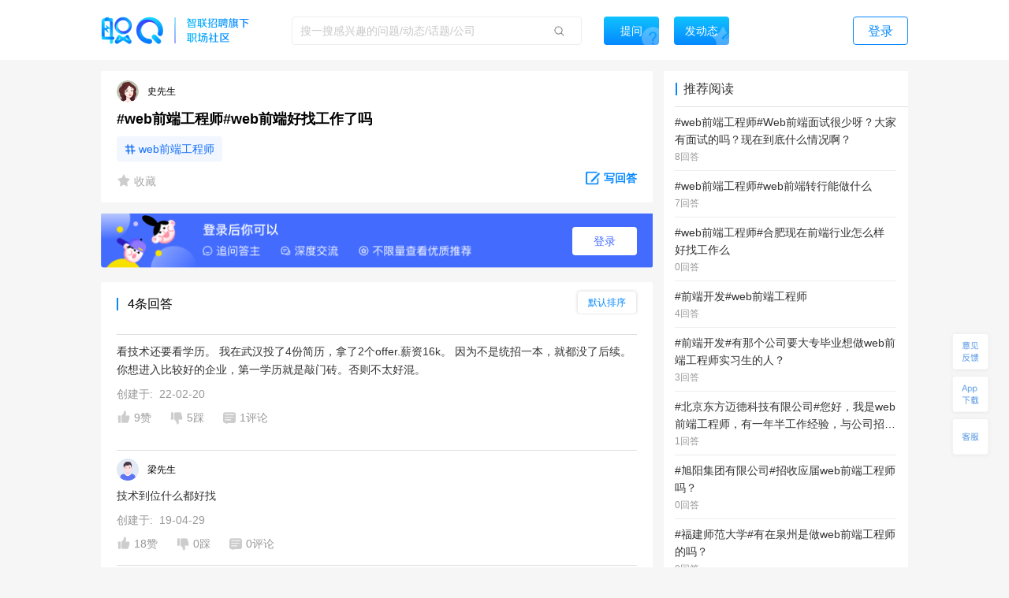

--- FILE ---
content_type: text/html; charset=utf-8
request_url: https://zq.zhaopin.com/question/4912549/
body_size: 19835
content:
<!DOCTYPE html>
    <html>
    <head>
    <link rel="alternate" media="only screen and (max-width: 640px)" href="https://zq-mobile.zhaopin.com/zpdOutputQuestionDetail/4912549/" >
    <meta name="mobile-agent" content="format=html5;url=https://zq-mobile.zhaopin.com/zpdOutputQuestionDetail/4912549/"></meta>
    
    <title>#web前端工程师#web前端好找工作了吗_网友(史先生)职场问答-职Q!</title>
    <meta name="keywords" content="职Q、智联招聘、职场社交,WEB开发,web,前端,师,好找,工作,工程">
    <meta name="description" content="网友(史先生)在线提问(#web前端工程师#web前端好找工作了吗)，欢迎大家在【职Q】互动问答平台在线交流。">
    <link rel='shortcut icon' href="//fecdn3.zhaopin.cn/zq_zhaopin_com/assets/logoIcon.ca5587.png"/>
    <link rel="canonical" href="https://zq.zhaopin.com/question/4912549/" >
    <meta name="renderer" content="webkit">
    <meta name="baidu-site-verification" content="WDJLWaRByl" />
    <meta http-equiv="Content-Type" content="text/html;charset=utf-8"/>
    <meta http-equiv="Content-Type" content="text/html;charset=gb2312" />
    <meta name="sogou_site_verification" content="HtTQTAvN4W" />
    <meta name="360-site-verification" content="a309bbbf677d9ddf9c87a44c23e3a462" />
    
      <meta property="og:type" content="bbs"/>
      <meta property="og:release_date" content="19-04-29"/>
      <meta property="og:title" content="#web前端工程师#web前端好找工作了吗_网友(史先生)职场问答-职"/>
      <meta property="og:description" content="网友(史先生)在线提问(#web前端工程师#web前端好找工作了吗)，欢迎大家在【职Q】互动问答平台在线交流。"/>
      <meta property="og:author" content="史先生"/>
      <meta property="og:bbs:replay" content="4"/>
    
    <meta property="bytedance:published_time" content="19-04-29" />
    <meta property="bytedance:lrDate_time" content="19-04-29" />
    <meta property="bytedance:updated_time" content="2026-01-17 16:44:29.883115" />
    <script data-react-helmet="true" type="application/ld+json">
      {
        "@context": "https://zhanzhang.baidu.com/contexts/cambrian.jsonld",
        "@id": "https://zq.zhaopin.com/question/4912549",
        "title": "#web前端工程师#web前端好找工作了吗_网友(史先生)职场问答-职Q!",
        "description": "网友(史先生)在线提问(#web前端工程师#web前端好找工作了吗)，欢迎大家在【职Q】互动问答平台在线交流。",
        "pubDate": "19-04-29",
        "upDate": "2026-01-17 16:44:29.883115"
      }
    </script>
    <script>
    var _hmt = _hmt || [];
    (function() {
      var hm = document.createElement("script");
      hm.src = "https://hm.baidu.com/hm.js?d26c088bb03e43df2051e9eecc560781";
      var s = document.getElementsByTagName("script")[0];
      s.parentNode.insertBefore(hm, s);
    })();
    (function(){
        var bp = document.createElement('script');
        var curProtocol = window.location.protocol.split(':')[0];
        if (curProtocol === 'https') {
            bp.src = 'https://zz.bdstatic.com/linksubmit/push.js';
        }
        else {
            bp.src = 'http://push.zhanzhang.baidu.com/push.js';
        }
        var s = document.getElementsByTagName("script")[0];
        s.parentNode.insertBefore(bp, s);
    })();
    (function(){
        var st = document.createElement("script");
        var src = (document.location.protocol == "http:") ?
        "http://js.passport.qihucdn.com/11.0.1.js?d31bb5a904cbe00bc1b5524454cfe894":"https://jspassport.ssl.qhimg.com/11.0.1.js?d31bb5a904cbe00bc1b5524454cfe894";
        st.src = src
        st.id = 'sozz'
        var s = document.getElementsByTagName("script")[0];
        s.parentNode.insertBefore(st, s);
    })();
    </script>
    <script>
    var zpStatConfig = {
      page: {
        appid: "A28",
        pagecode: "4600",
      },
      passThrough: {
        ignore: [/vod.cn-shanghai.aliyuncs.com/]
      },
    }
    </script>
    <script>
      (function(){
      var el = document.createElement("script");
      el.src = "https://lf1-cdn-tos.bytegoofy.com/goofy/ttzz/push.js?383d5c80e0122c6da1a977ea581bbd33a66609aba9ba6a8e1ba796251b83a834fd9a9dcb5ced4d7780eb6f3bbd089073c2a6d54440560d63862bbf4ec01bba3a";
      el.id = "ttzz";
      var s = document.getElementsByTagName("script")[0];
      s.parentNode.insertBefore(el, s);
      })(window)
    </script>
    <script src="//common-bucket.zhaopin.cn/js/zpfe-stat-sdk/zpfe-stat-sdk-latest.js"></script>
    <script src="//common-bucket.zhaopin.cn/js/knockout/knockout-3.4.2.js"></script>
    <script src="//common-bucket.zhaopin.cn/js/zpfe-widget-sdk/zpfe-widget-sdk-1.0.0.js"></script>
  
    
    <link rel="stylesheet" href="//fecdn3.zhaopin.cn/zq_zhaopin_com/chunk-vendors.3ff153.css"><link rel="stylesheet" href="//fecdn4.zhaopin.cn/zq_zhaopin_com/chunk-common.c7416e.css"><link rel="stylesheet" href="//fecdn5.zhaopin.cn/zq_zhaopin_com/question.[router].084ac9.css">
    <script>var zpPageRequestId = "db2bb4ecde194417aa5598f9b3b997ab-" + (new Date()).valueOf() + "-" + parseInt(Math.random() * 1000000)</script>
    </head>
    <body>
    <div id="root" data-server-rendered="true"><div><div data-v-5f33bae8><div class="topbar" data-v-396dfee8 data-v-5f33bae8><div class="topbar_wrap" data-v-396dfee8><div class="fixTopMenu" data-v-396dfee8><img src="//fecdn3.zhaopin.cn/zq_zhaopin_com/assets/logo.373dcb.png" class="logo cursor" data-v-396dfee8> <div class="searchInput search" data-v-739f9731 data-v-396dfee8><p class="serach_input_wrap" data-v-739f9731><input placeholder="搜一搜感兴趣的问题/动态/话题/公司" type="text" value="" data-v-739f9731> <span class="search_icon" data-v-739f9731></span></p> <div class="askButton cursor" data-v-739f9731><span data-v-739f9731>提问</span></div></div> <div class="speak cursor" data-v-396dfee8><span data-v-396dfee8>发动态</span></div> <!----> <span class="login cursor" data-v-396dfee8>登录</span> <!----></div> <div style="display:none;" data-v-0fff7e90 data-v-396dfee8><div class="mask" data-v-0fff7e90></div> <div class="message-container" data-v-0fff7e90><div class="content" data-v-0fff7e90> <p class="no-more-info" data-v-0fff7e90>
                没有新消息</p> <p class="more-info" data-v-0fff7e90><a onclick="H_MsgTota()" href="/messageList/0" data-v-0fff7e90>更多内容</a></p></div></div></div> <div class="backTop-icon" data-v-396dfee8><div class="box" data-v-6374ab62 data-v-396dfee8><span class="feedback" data-v-6374ab62><span data-v-6374ab62></span></span> <span class="appdown" data-v-6374ab62><span data-v-6374ab62></span></span> <span class="services" data-v-6374ab62><span data-v-6374ab62></span></span> <p class="backToTop" style="display:none;" data-v-6374ab62><span class="back_icon" data-v-6374ab62></span></p> <span class="app hide" data-v-6374ab62></span> <span class="servicescode hide" data-v-6374ab62></span></div></div></div></div> <div class="bodyContainer" data-v-5f33bae8><!----> <div data-v-5f33bae8><div class="mb" data-v-7df37974 data-v-5f33bae8><meta itemprop="url" content="http://zq.zhaopin.com/question/4912549/" data-v-7df37974> <meta itemprop="keywords" content="职Q、智联招聘、职场社交,WEB开发,web,前端,师,好找,工作,工程" data-v-7df37974> <meta itemprop="title" content="#web前端工程师#web前端好找工作了吗" data-v-7df37974> <meta itemprop="readNum" content="31442" data-v-7df37974> <meta itemprop="answerNum" content="4" data-v-7df37974> <meta itemprop="favorNum" content="0" data-v-7df37974> <meta itemprop="createdTime" content="2019-04-29 09:54:44.815811" data-v-7df37974> <div class="leftArea" data-v-7df37974><div class="ml" data-v-47a0fe10 data-v-7df37974><div data="[object Object]" class="question_card_component" data-v-67a6b460 data-v-47a0fe10><div company="北京同力数矿科技有限公司" companyNumber="" class="userInfo overLength" data-v-871a5e7c data-v-67a6b460><div class="clear" data-v-871a5e7c><p class="headImg" data-v-871a5e7c><strong data-v-8d725c2e data-v-871a5e7c><span class="headImg" style="background:url(&quot;https://ask-image.zhaopin.cn/discover_images/1586927170116.jpg?x-oss-process=image/resize,h_200&quot;) center center / cover no-repeat;height:100%;" data-v-8d725c2e></span></strong> <!----></p> <span class="nick" data-v-871a5e7c>
      史先生
    </span> <!----> <!----> <!----></div></div> <!----> <!----> <h1 class="title" data-v-67a6b460>#web前端工程师#web前端好找工作了吗</h1> <!----> <!----> <div data-v-67a6b460><a href="https://zq.zhaopin.com/zpdTopic?topic=web%E5%89%8D%E7%AB%AF%E5%B7%A5%E7%A8%8B%E5%B8%88" target="_blank" class="title_tag" data-v-67a6b460>
      web前端工程师
    </a></div> <!----> <div class="buttons cursor" data-v-67a6b460><span class="favoriteCon cursor" data-v-67a6b460><span class="isFavored" data-v-67a6b460></span> <span data-v-67a6b460> 收藏</span></span> <span class="ellipsisBtn" data-v-67a6b460><div class="left cursor ellipsis" data-v-6f74ac55 data-v-67a6b460><span class="ellipsis" data-v-6f74ac55></span> <div class="moreActionCon" data-v-6f74ac55><div class="cc moreAction" data-v-3af3f138 data-v-6f74ac55><div class="body" data-v-3af3f138><div class="mainBody marLeft" data-v-3af3f138><div class="report" data-v-3af3f138><span class="icon" data-v-3af3f138><img src="//fecdn3.zhaopin.cn/zq_zhaopin_com/assets/report.14cd02.png" class="reportIcon" data-v-3af3f138></span>举报
      </div></div> <div class="triangle" data-v-3af3f138></div></div></div></div></div></span> <p class="cursor answerBtn" data-v-67a6b460><img src="//fecdn3.zhaopin.cn/zq_zhaopin_com/assets/edit-answer.dcd55b.png" data-v-67a6b460> <span class="answer" data-v-67a6b460>写回答</span></p></div></div> <!----> <div class="answerLogin" data-v-47a0fe10><button class="answerLogin-btn" data-v-47a0fe10>登录</button></div> <div class="answerList" data-v-47a0fe10><div class="listHeadLine" data-v-47a0fe10><div data-v-47a0fe10></div> <div data-v-47a0fe10>4条回答</div> <div class="select-container answerSort" data-v-17740466 data-v-47a0fe10><div class="select-title" style="display:none;" data-v-17740466></div> <div class="select-content" data-v-17740466><div class="selectOption" data-v-17740466>默认排序</div><div class="selectOption" data-v-17740466>按时间排序</div></div></div></div> <div data-v-47a0fe10><div class="answerList grayLine" data-v-47a0fe10><div class="itemCardContainer itemCardBoxQuestion" data-v-47a0fe10><div class="itemCardBox"><div class="answerListline gragLine"></div> <div><div quuid=""><div><a href="" class="titlebox" data-v-04005684><!----> <!----></a></div> <!----> <div class="content"><div styleShowMore="" class="answer_wrap" data-v-2e225536><!----> <!----> <!----> <!----> <div class="content_wrap" data-v-2e225536><p class="content" data-v-2e225536><a href="https://zq.zhaopin.com/answer/11993979/" data-v-2e225536>看技术还要看学历。
我在武汉投了4份简历，拿了2个offer.薪资16k。
因为不是统招一本，就都没了后续。
你想进入比较好的企业，第一学历就是敲门砖。否则不太好混。</a> <!----> <!----></p></div> <!----></div> <div data-v-fdef8c12><div class="createTime" data-v-fdef8c12><span data-v-fdef8c12>创建于:  22-02-20</span></div></div></div> <div><div class="clear" data-v-0fd4a452><!----> <p class="left praise praiseH" data-v-0fd4a452><span class="icon" data-v-0fd4a452></span> <span class="word" data-v-0fd4a452>9赞</span></p> <p class="left press pressH" data-v-0fd4a452><span class="icon press" data-v-0fd4a452></span> <span class="word" data-v-0fd4a452>5踩 </span></p> <p class="left comment" data-v-0fd4a452><span class="commonIcon icon" data-v-0fd4a452></span> <span class="word" data-v-0fd4a452>1评论</span></p> <div class="left ellipsisBtn cursor" data-v-0fd4a452><div class="left cursor ellipsis" data-v-6f74ac55 data-v-0fd4a452><span class="ellipsis" data-v-6f74ac55></span> <div class="moreActionCon" data-v-6f74ac55><div class="cc moreAction" data-v-3af3f138 data-v-6f74ac55><div class="body" data-v-3af3f138><div class="mainBody" data-v-3af3f138><div class="report" data-v-3af3f138><span class="icon" data-v-3af3f138><img src="//fecdn3.zhaopin.cn/zq_zhaopin_com/assets/report.14cd02.png" class="reportIcon" data-v-3af3f138></span>举报
      </div></div> <div class="triangle" data-v-3af3f138></div></div></div></div></div></div> <!----> <!----></div></div></div></div></div></div></div></div> <!----> <div data-v-47a0fe10><!----></div><div data-v-47a0fe10><div cbs="[object Object]" class="itemCardContainer itemCardBoxQuestion" data-v-47a0fe10><div class="itemCardBox"><div class="answerListline gragLine"></div> <div><div quuid=""><div><a href="" class="titlebox" data-v-04005684><!----> <!----></a></div> <div class="userContent"><div createInfo="" class="userInfo overLength" data-v-871a5e7c><div class="clear" data-v-871a5e7c><p class="headImg" data-v-871a5e7c><strong data-v-8d725c2e data-v-871a5e7c><span class="headImg" style="background:url(&quot;https://ask-image.zhaopin.cn/discover_images/avatar_male.png?x-oss-process=image/resize,h_200&quot;) center center / cover no-repeat;height:100%;" data-v-8d725c2e></span></strong> <!----></p> <span class="nick" data-v-871a5e7c>
      梁先生
    </span> <!----> <!----> <!----></div></div></div> <div class="content"><div styleShowMore="" class="answer_wrap" data-v-2e225536><!----> <!----> <!----> <!----> <div class="content_wrap" data-v-2e225536><p class="content" data-v-2e225536><a href="https://zq.zhaopin.com/answer/5217551/" data-v-2e225536>技术到位什么都好找</a> <!----> <!----></p></div> <!----></div> <div data-v-fdef8c12><div class="createTime" data-v-fdef8c12><span data-v-fdef8c12>创建于:  19-04-29</span></div></div></div> <div><div class="clear" data-v-0fd4a452><!----> <p class="left praise praiseH" data-v-0fd4a452><span class="icon" data-v-0fd4a452></span> <span class="word" data-v-0fd4a452>18赞</span></p> <p class="left press pressH" data-v-0fd4a452><span class="icon press" data-v-0fd4a452></span> <span class="word" data-v-0fd4a452>0踩 </span></p> <p class="left comment" data-v-0fd4a452><span class="commonIcon icon" data-v-0fd4a452></span> <span class="word" data-v-0fd4a452>0评论</span></p> <div class="left ellipsisBtn cursor" data-v-0fd4a452><div class="left cursor ellipsis" data-v-6f74ac55 data-v-0fd4a452><span class="ellipsis" data-v-6f74ac55></span> <div class="moreActionCon" data-v-6f74ac55><div class="cc moreAction" data-v-3af3f138 data-v-6f74ac55><div class="body" data-v-3af3f138><div class="mainBody" data-v-3af3f138><div class="report" data-v-3af3f138><span class="icon" data-v-3af3f138><img src="//fecdn3.zhaopin.cn/zq_zhaopin_com/assets/report.14cd02.png" class="reportIcon" data-v-3af3f138></span>举报
      </div></div> <div class="triangle" data-v-3af3f138></div></div></div></div></div></div> <!----> <!----></div></div></div></div></div></div></div><div data-v-47a0fe10><div cbs="[object Object]" class="itemCardContainer itemCardBoxQuestion" data-v-47a0fe10><div class="itemCardBox"><div class="answerListline gragLine"></div> <div><div quuid=""><div><a href="" class="titlebox" data-v-04005684><!----> <!----></a></div> <div class="userContent"><div createInfo="" class="userInfo overLength" data-v-871a5e7c><div class="clear" data-v-871a5e7c><p class="headImg" data-v-871a5e7c><strong data-v-8d725c2e data-v-871a5e7c><span class="headImg" style="background:url(&quot;https://mypics.zhaopin.cn/pic/2016/6/7/59D8EC495F2C43AB903883CEBBF00B87.jpg?x-oss-process?x-oss-process=image/resize,h_200&quot;) center center / cover no-repeat;height:100%;" data-v-8d725c2e></span></strong> <!----></p> <span class="nick" data-v-871a5e7c>
      农夫三拳有点疼
    </span> <!----> <!----> <!----></div></div></div> <div class="content"><div styleShowMore="" class="answer_wrap" data-v-2e225536><!----> <!----> <!----> <!----> <div class="content_wrap" data-v-2e225536><p class="content" data-v-2e225536><a href="https://zq.zhaopin.com/answer/5272899/" data-v-2e225536>没有</a> <!----> <!----></p></div> <!----></div> <div data-v-fdef8c12><div class="createTime" data-v-fdef8c12><span data-v-fdef8c12>创建于:  19-05-05</span></div></div></div> <div><div class="clear" data-v-0fd4a452><!----> <p class="left praise praiseH" data-v-0fd4a452><span class="icon" data-v-0fd4a452></span> <span class="word" data-v-0fd4a452>0赞</span></p> <p class="left press pressH" data-v-0fd4a452><span class="icon press" data-v-0fd4a452></span> <span class="word" data-v-0fd4a452>3踩 </span></p> <p class="left comment" data-v-0fd4a452><span class="commonIcon icon" data-v-0fd4a452></span> <span class="word" data-v-0fd4a452>0评论</span></p> <div class="left ellipsisBtn cursor" data-v-0fd4a452><div class="left cursor ellipsis" data-v-6f74ac55 data-v-0fd4a452><span class="ellipsis" data-v-6f74ac55></span> <div class="moreActionCon" data-v-6f74ac55><div class="cc moreAction" data-v-3af3f138 data-v-6f74ac55><div class="body" data-v-3af3f138><div class="mainBody" data-v-3af3f138><div class="report" data-v-3af3f138><span class="icon" data-v-3af3f138><img src="//fecdn3.zhaopin.cn/zq_zhaopin_com/assets/report.14cd02.png" class="reportIcon" data-v-3af3f138></span>举报
      </div></div> <div class="triangle" data-v-3af3f138></div></div></div></div></div></div> <!----> <!----></div></div></div></div></div></div></div><div data-v-47a0fe10><div cbs="[object Object]" class="itemCardContainer itemCardBoxQuestion" data-v-47a0fe10><div class="itemCardBox"><div class="answerListline gragLine"></div> <div><div quuid=""><div><a href="" class="titlebox" data-v-04005684><!----> <!----></a></div> <div class="userContent"><div createInfo="" class="userInfo overLength" data-v-871a5e7c><div class="clear" data-v-871a5e7c><p class="headImg" data-v-871a5e7c><strong data-v-8d725c2e data-v-871a5e7c><span class="headImg" style="background:url(&quot;https://ask-image.zhaopin.cn/discover_images/1586927143398.jpg?x-oss-process=image/resize,h_200&quot;) center center / cover no-repeat;height:100%;" data-v-8d725c2e></span></strong> <!----></p> <span class="nick" data-v-871a5e7c>
      木西
    </span> <!----> <!----> <!----></div></div></div> <div class="content"><div styleShowMore="" class="answer_wrap" data-v-2e225536><!----> <!----> <!----> <!----> <div class="content_wrap" data-v-2e225536><p class="content" data-v-2e225536><a href="https://zq.zhaopin.com/answer/10625332/" data-v-2e225536>看技术</a> <!----> <!----></p></div> <!----></div> <div data-v-fdef8c12><div class="createTime" data-v-fdef8c12><span data-v-fdef8c12>创建于:  20-11-17</span></div></div></div> <div><div class="clear" data-v-0fd4a452><!----> <p class="left praise praiseH" data-v-0fd4a452><span class="icon" data-v-0fd4a452></span> <span class="word" data-v-0fd4a452>6赞</span></p> <p class="left press pressH" data-v-0fd4a452><span class="icon press" data-v-0fd4a452></span> <span class="word" data-v-0fd4a452>0踩 </span></p> <p class="left comment" data-v-0fd4a452><span class="commonIcon icon" data-v-0fd4a452></span> <span class="word" data-v-0fd4a452>0评论</span></p> <div class="left ellipsisBtn cursor" data-v-0fd4a452><div class="left cursor ellipsis" data-v-6f74ac55 data-v-0fd4a452><span class="ellipsis" data-v-6f74ac55></span> <div class="moreActionCon" data-v-6f74ac55><div class="cc moreAction" data-v-3af3f138 data-v-6f74ac55><div class="body" data-v-3af3f138><div class="mainBody" data-v-3af3f138><div class="report" data-v-3af3f138><span class="icon" data-v-3af3f138><img src="//fecdn3.zhaopin.cn/zq_zhaopin_com/assets/report.14cd02.png" class="reportIcon" data-v-3af3f138></span>举报
      </div></div> <div class="triangle" data-v-3af3f138></div></div></div></div></div></div> <!----> <!----></div></div></div></div></div></div></div></div> <!----> <div class="recommend_hot" data-v-4d21fa82 data-v-47a0fe10><div class="recommend_hot-job" data-v-4d21fa82><div class="recommend_hot-title" data-v-4d21fa82>
      热门职位推荐
    </div> <div class="recommend_hot-list" data-v-4d21fa82><div class="recommend_hot-item" data-v-4d21fa82><a href="https://www.zhaopin.com/sou/kwAF4OUPITSK?order=4" data-name="叉车工招聘" data-code="" data-cn="" target="_blank" class="recommend_hot-href" data-v-4d21fa82>叉车工招聘</a></div><div class="recommend_hot-item" data-v-4d21fa82><a href="https://www.zhaopin.com/sou/kwBER6AFO?order=4" data-name="家政招聘" data-code="" data-cn="" target="_blank" class="recommend_hot-href" data-v-4d21fa82>家政招聘</a></div><div class="recommend_hot-item" data-v-4d21fa82><a href="https://www.zhaopin.com/sou/kwHTJ5RP8?order=4" data-name="车工招聘" data-code="" data-cn="" target="_blank" class="recommend_hot-href" data-v-4d21fa82>车工招聘</a></div><div class="recommend_hot-item" data-v-4d21fa82><a href="https://www.zhaopin.com/sou/kwCS6L58AKB0?order=4" data-name="服务员招聘" data-code="" data-cn="" target="_blank" class="recommend_hot-href" data-v-4d21fa82>服务员招聘</a></div><div class="recommend_hot-item" data-v-4d21fa82><a href="https://www.zhaopin.com/sou/kwIOVP3J0?order=4" data-name="阿里招聘" data-code="" data-cn="" target="_blank" class="recommend_hot-href" data-v-4d21fa82>阿里招聘</a></div><div class="recommend_hot-item" data-v-4d21fa82><a href="https://www.zhaopin.com/sou/jt2000000000000%2C2000300000000%2C2000300010000?order=4" data-name="吊车司机招聘" data-code="" data-cn="" target="_blank" class="recommend_hot-href" data-v-4d21fa82>吊车司机招聘</a></div><div class="recommend_hot-item" data-v-4d21fa82><a href="https://www.zhaopin.com/sou/jt7000000000000%2C7000400000000%2C7000400050000?order=4" data-name="电工招聘" data-code="" data-cn="" target="_blank" class="recommend_hot-href" data-v-4d21fa82>电工招聘</a></div><div class="recommend_hot-item" data-v-4d21fa82><a href="https://www.zhaopin.com/sou/kwBV2O1N2RK8?order=4" data-name="必胜客招聘" data-code="" data-cn="" target="_blank" class="recommend_hot-href" data-v-4d21fa82>必胜客招聘</a></div><div class="recommend_hot-item" data-v-4d21fa82><a href="https://special.zhaopin.com/sh/2010/bs031111/wx.htm" data-name="博世招聘" data-code="" data-cn="" target="_blank" class="recommend_hot-href" data-v-4d21fa82>博世招聘</a></div><div class="recommend_hot-item" data-v-4d21fa82><a href="https://www.zhaopin.com/sou/jt15000000000000%2C15000100000000%2C15000100190000?order=4" data-name="技工招聘" data-code="" data-cn="" target="_blank" class="recommend_hot-href" data-v-4d21fa82>技工招聘</a></div><div class="recommend_hot-item" data-v-4d21fa82><a href="https://www.zhaopin.com/sou/jt6000000000000%2C6000800000000%2C6000800060000?order=4" data-name="酒店前台招聘" data-code="" data-cn="" target="_blank" class="recommend_hot-href" data-v-4d21fa82>酒店前台招聘</a></div><div class="recommend_hot-item" data-v-4d21fa82><a href="https://www.zhaopin.com/sou/jt15000000000000%2C15000100000000%2C15000100280000?order=4" data-name="喷塑工招聘" data-code="" data-cn="" target="_blank" class="recommend_hot-href" data-v-4d21fa82>喷塑工招聘</a></div><div class="recommend_hot-item" data-v-4d21fa82><a href="https://www.zhaopin.com/sou/kw9OMLDVCKUQ44O?order=4" data-name="中国银行招聘" data-code="" data-cn="" target="_blank" class="recommend_hot-href" data-v-4d21fa82>中国银行招聘</a></div><div class="recommend_hot-item" data-v-4d21fa82><a href="https://www.zhaopin.com/sou/jt7000000000000%2C7000100000000%2C7000100120000?order=4" data-name="安全员招聘" data-code="" data-cn="" target="_blank" class="recommend_hot-href" data-v-4d21fa82>安全员招聘</a></div><div class="recommend_hot-item" data-v-4d21fa82><a href="https://www.zhaopin.com/sou/jt15000000000000%2C15000100000000%2C15000100270000?order=4" data-name="普工招聘" data-code="" data-cn="" target="_blank" class="recommend_hot-href" data-v-4d21fa82>普工招聘</a></div><div class="recommend_hot-item" data-v-4d21fa82><a href="https://www.zhaopin.com/sou/jt6000000000000%2C6000100000000%2C6000100030000?order=4" data-name="保安招聘" data-code="" data-cn="" target="_blank" class="recommend_hot-href" data-v-4d21fa82>保安招聘</a></div><div class="recommend_hot-item" data-v-4d21fa82><a href="https://www.zhaopin.com/sou/kwJA8M4IO?order=4" data-name="骑手招聘" data-code="" data-cn="" target="_blank" class="recommend_hot-href" data-v-4d21fa82>骑手招聘</a></div><div class="recommend_hot-item" data-v-4d21fa82><a href="https://www.zhaopin.com/sou/kwAC2OHHATSK?order=4" data-name="包装工招聘" data-code="" data-cn="" target="_blank" class="recommend_hot-href" data-v-4d21fa82>包装工招聘</a></div><div class="recommend_hot-item" data-v-4d21fa82><a href="https://www.zhaopin.com/sou/kwAEK5S20?order=4" data-name="厨师招聘" data-code="" data-cn="" target="_blank" class="recommend_hot-href" data-v-4d21fa82>厨师招聘</a></div><div class="recommend_hot-item" data-v-4d21fa82><a href="https://www.zhaopin.com/sou/kw9VEMQ08?order=4" data-name="保洁招聘" data-code="" data-cn="" target="_blank" class="recommend_hot-href" data-v-4d21fa82>保洁招聘</a></div><div class="recommend_hot-item" data-v-4d21fa82><a href="https://www.zhaopin.com/sou/jt9000600080000?order=4" data-name="小程序开发" data-code="" data-cn="xiaochengxukaifa" target="_blank" class="recommend_hot-href" data-v-4d21fa82>小程序开发</a></div><div class="recommend_hot-item" data-v-4d21fa82><a href="https://www.zhaopin.com/sou/jt17000500010000?order=4" data-name="3D设计师" data-code="" data-cn="3Dshejishi" target="_blank" class="recommend_hot-href" data-v-4d21fa82>3D设计师</a></div><div class="recommend_hot-item" data-v-4d21fa82><a href="https://www.zhaopin.com/sou/jt5000300140000?order=4" data-name="销售运营" data-code="" data-cn="xiaoshouyunying" target="_blank" class="recommend_hot-href" data-v-4d21fa82>销售运营</a></div><div class="recommend_hot-item" data-v-4d21fa82><a href="https://www.zhaopin.com/sou/jt3000300070000?order=4" data-name="汽车项目经理" data-code="" data-cn="qichexiangmujingli" target="_blank" class="recommend_hot-href" data-v-4d21fa82>汽车项目经理</a></div><div class="recommend_hot-item" data-v-4d21fa82><a href="https://www.zhaopin.com/sou/jt4000300150000?order=4" data-name="影视发行" data-code="" data-cn="yingshifaxing" target="_blank" class="recommend_hot-href" data-v-4d21fa82>影视发行</a></div><div class="recommend_hot-item" data-v-4d21fa82><a href="https://www.zhaopin.com/sou/jt10000100270000?order=4" data-name="制药工程师" data-code="" data-cn="zhiyaogongchengshi" target="_blank" class="recommend_hot-href" data-v-4d21fa82>制药工程师</a></div><div class="recommend_hot-item" data-v-4d21fa82><a href="https://www.zhaopin.com/sou/jt18000300040000?order=4" data-name="医院院长/副院长" data-code="" data-cn="yiyuanyuanzhang/fuyuanzhang" target="_blank" class="recommend_hot-href" data-v-4d21fa82>医院院长/副院长</a></div><div class="recommend_hot-item" data-v-4d21fa82><a href="https://www.zhaopin.com/sou/jt6001100110000?order=4" data-name="洗车工" data-code="" data-cn="xichegong" target="_blank" class="recommend_hot-href" data-v-4d21fa82>洗车工</a></div><div class="recommend_hot-item" data-v-4d21fa82><a href="https://www.zhaopin.com/sou/jt6001400090000?order=4" data-name="知识产权/专利代理" data-code="" data-cn="zhishichanquan/zhuanlidaili" target="_blank" class="recommend_hot-href" data-v-4d21fa82>知识产权/专利代理</a></div><div class="recommend_hot-item" data-v-4d21fa82><a href="https://www.zhaopin.com/sou/jt3000200090000?order=4" data-name="事业部管理" data-code="" data-cn="shiyebuguanli" target="_blank" class="recommend_hot-href" data-v-4d21fa82>事业部管理</a></div></div> <div class="recommend_hot-title" data-v-4d21fa82>
      热门公司推荐
    </div> <div class="recommend_hot-list" data-v-4d21fa82><div class="recommend_hot-item" data-v-4d21fa82><a href="https://www.zhaopin.com/companydetail/CZL1390906120.htm" data-name="霸王茶姬招聘" data-code="" data-cn="" target="_blank" class="recommend_hot-href" data-v-4d21fa82>霸王茶姬招聘</a></div><div class="recommend_hot-item" data-v-4d21fa82><a href="https://www.zhaopin.com/companydetail/CZ000071980.htm" data-name="肯德基招聘" data-code="" data-cn="" target="_blank" class="recommend_hot-href" data-v-4d21fa82>肯德基招聘</a></div><div class="recommend_hot-item" data-v-4d21fa82><a href="https://www.zhaopin.com/companydetail/CZ120994470" data-name="顺丰招聘" data-code="" data-cn="" target="_blank" class="recommend_hot-href" data-v-4d21fa82>顺丰招聘</a></div><div class="recommend_hot-item" data-v-4d21fa82><a href="https://www.zhaopin.com/companydetail/CZ383625320.htm" data-name="美团招聘" data-code="" data-cn="" target="_blank" class="recommend_hot-href" data-v-4d21fa82>美团招聘</a></div><div class="recommend_hot-item" data-v-4d21fa82><a href="https://www.zhaopin.com/companydetail/CC192921312D90250023000.htm" data-name="京东招聘" data-code="" data-cn="" target="_blank" class="recommend_hot-href" data-v-4d21fa82>京东招聘</a></div><div class="recommend_hot-item" data-v-4d21fa82><a href="https://www.zhaopin.com/companydetail/CC439773719" data-name="饿了么招聘" data-code="" data-cn="" target="_blank" class="recommend_hot-href" data-v-4d21fa82>饿了么招聘</a></div><div class="recommend_hot-item" data-v-4d21fa82><a href="https://www.zhaopin.com/companydetail/CZ132962990" data-name="比亚迪招聘" data-code="" data-cn="" target="_blank" class="recommend_hot-href" data-v-4d21fa82>比亚迪招聘</a></div><div class="recommend_hot-item" data-v-4d21fa82><a href="https://www.zhaopin.com/companydetail/CC000444240.htm" data-name="中国一汽招聘" data-code="" data-cn="" target="_blank" class="recommend_hot-href" data-v-4d21fa82>中国一汽招聘</a></div><div class="recommend_hot-item" data-v-4d21fa82><a href="https://www.zhaopin.com/companydetail/CC644747623.htm" data-name="北京汽车招聘" data-code="" data-cn="" target="_blank" class="recommend_hot-href" data-v-4d21fa82>北京汽车招聘</a></div><div class="recommend_hot-item" data-v-4d21fa82><a href="https://www.zhaopin.com/companydetail/CZ279171030" data-name="蔚来招聘" data-code="" data-cn="" target="_blank" class="recommend_hot-href" data-v-4d21fa82>蔚来招聘</a></div><div class="recommend_hot-item" data-v-4d21fa82><a href="https://www.zhaopin.com/companydetail/CZ679989880" data-name="东风汽车招聘" data-code="" data-cn="" target="_blank" class="recommend_hot-href" data-v-4d21fa82>东风汽车招聘</a></div><div class="recommend_hot-item" data-v-4d21fa82><a href="https://www.zhaopin.com/companydetail/CZ120341430.htm" data-name="长城汽车招聘" data-code="" data-cn="" target="_blank" class="recommend_hot-href" data-v-4d21fa82>长城汽车招聘</a></div><div class="recommend_hot-item" data-v-4d21fa82><a href="https://www.zhaopin.com/companydetail/CZ120922220.htm" data-name="奇瑞汽车招聘" data-code="" data-cn="" target="_blank" class="recommend_hot-href" data-v-4d21fa82>奇瑞汽车招聘</a></div><div class="recommend_hot-item" data-v-4d21fa82><a href="https://www.zhaopin.com/companydetail/CZ300846430.htm" data-name="理想汽车招聘" data-code="" data-cn="" target="_blank" class="recommend_hot-href" data-v-4d21fa82>理想汽车招聘</a></div><div class="recommend_hot-item" data-v-4d21fa82><a href="https://www.zhaopin.com/companydetail/CZ604839930.htm" data-name="长鑫存储招聘" data-code="" data-cn="" target="_blank" class="recommend_hot-href" data-v-4d21fa82>长鑫存储招聘</a></div><div class="recommend_hot-item" data-v-4d21fa82><a href="https://www.zhaopin.com/companydetail/CC153845810.htm" data-name="天江药业招聘" data-code="" data-cn="" target="_blank" class="recommend_hot-href" data-v-4d21fa82>天江药业招聘</a></div><div class="recommend_hot-item" data-v-4d21fa82><a href="https://www.zhaopin.com/companydetail/CZ000558690.htm" data-name="蓝月亮招聘" data-code="" data-cn="" target="_blank" class="recommend_hot-href" data-v-4d21fa82>蓝月亮招聘</a></div><div class="recommend_hot-item" data-v-4d21fa82><a href="https://www.zhaopin.com/companydetail/CZ120471590.htm" data-name="安踏招聘" data-code="" data-cn="" target="_blank" class="recommend_hot-href" data-v-4d21fa82>安踏招聘</a></div><div class="recommend_hot-item" data-v-4d21fa82><a href="https://www.zhaopin.com/companydetail/CZ000050460.htm" data-name="TCL招聘" data-code="" data-cn="" target="_blank" class="recommend_hot-href" data-v-4d21fa82>TCL招聘</a></div><div class="recommend_hot-item" data-v-4d21fa82><a href="https://www.zhaopin.com/companydetail/CZ132067430.htm" data-name="海信招聘" data-code="" data-cn="" target="_blank" class="recommend_hot-href" data-v-4d21fa82>海信招聘</a></div><div class="recommend_hot-item" data-v-4d21fa82><a href="https://www.zhaopin.com/companydetail/CC000024062" data-name="联想招聘" data-code="" data-cn="" target="_blank" class="recommend_hot-href" data-v-4d21fa82>联想招聘</a></div><div class="recommend_hot-item" data-v-4d21fa82><a href="https://www.zhaopin.com/companydetail/CZ120975580" data-name="海康威视招聘" data-code="" data-cn="" target="_blank" class="recommend_hot-href" data-v-4d21fa82>海康威视招聘</a></div><div class="recommend_hot-item" data-v-4d21fa82><a href="https://www.zhaopin.com/companydetail/CZ271988630" data-name="宁德时代招聘" data-code="" data-cn="" target="_blank" class="recommend_hot-href" data-v-4d21fa82>宁德时代招聘</a></div><div class="recommend_hot-item" data-v-4d21fa82><a href="https://www.zhaopin.com/companydetail/CZ120146700.htm" data-name="中兴招聘" data-code="" data-cn="" target="_blank" class="recommend_hot-href" data-v-4d21fa82>中兴招聘</a></div><div class="recommend_hot-item" data-v-4d21fa82><a href="https://www.zhaopin.com/companydetail/CZ121051590.htm" data-name="新松招聘" data-code="" data-cn="" target="_blank" class="recommend_hot-href" data-v-4d21fa82>新松招聘</a></div><div class="recommend_hot-item" data-v-4d21fa82><a href="https://www.zhaopin.com/companydetail/CZ161678510.htm" data-name="京东方招聘" data-code="" data-cn="" target="_blank" class="recommend_hot-href" data-v-4d21fa82>京东方招聘</a></div><div class="recommend_hot-item" data-v-4d21fa82><a href="https://www.zhaopin.com/companydetail/CC217586629" data-name="申通招聘" data-code="" data-cn="" target="_blank" class="recommend_hot-href" data-v-4d21fa82>申通招聘</a></div><div class="recommend_hot-item" data-v-4d21fa82><a href="https://www.zhaopin.com/companydetail/CC138773165" data-name="圆通招聘" data-code="" data-cn="" target="_blank" class="recommend_hot-href" data-v-4d21fa82>圆通招聘</a></div><div class="recommend_hot-item" data-v-4d21fa82><a href="https://www.zhaopin.com/companydetail/CZ542783320.htm" data-name="中通招聘" data-code="" data-cn="" target="_blank" class="recommend_hot-href" data-v-4d21fa82>中通招聘</a></div><div class="recommend_hot-item" data-v-4d21fa82><a href="https://www.zhaopin.com/companydetail/CZ205908110" data-name="百世物流招聘" data-code="" data-cn="" target="_blank" class="recommend_hot-href" data-v-4d21fa82>百世物流招聘</a></div><div class="recommend_hot-item" data-v-4d21fa82><a href="https://www.zhaopin.com/companydetail/CZ156976020.htm" data-name="德邦物流招聘" data-code="" data-cn="" target="_blank" class="recommend_hot-href" data-v-4d21fa82>德邦物流招聘</a></div><div class="recommend_hot-item" data-v-4d21fa82><a href="https://www.zhaopin.com/companydetail/CC000504209.htm" data-name="麦当劳招聘" data-code="" data-cn="" target="_blank" class="recommend_hot-href" data-v-4d21fa82>麦当劳招聘</a></div><div class="recommend_hot-item" data-v-4d21fa82><a href="https://www.zhaopin.com/companydetail/CZ144218090.htm" data-name="星巴克招聘" data-code="" data-cn="" target="_blank" class="recommend_hot-href" data-v-4d21fa82>星巴克招聘</a></div><div class="recommend_hot-item" data-v-4d21fa82><a href="https://www.zhaopin.com/companydetail/CZ535886520.htm" data-name="海底捞招聘" data-code="" data-cn="" target="_blank" class="recommend_hot-href" data-v-4d21fa82>海底捞招聘</a></div><div class="recommend_hot-item" data-v-4d21fa82><a href="https://www.zhaopin.com/companydetail/CZ407014910.htm" data-name="蜜雪冰城招聘" data-code="" data-cn="" target="_blank" class="recommend_hot-href" data-v-4d21fa82>蜜雪冰城招聘</a></div><div class="recommend_hot-item" data-v-4d21fa82><a href="https://www.zhaopin.com/companydetail/CC598313138.htm" data-name="瑞幸招聘" data-code="" data-cn="" target="_blank" class="recommend_hot-href" data-v-4d21fa82>瑞幸招聘</a></div><div class="recommend_hot-item" data-v-4d21fa82><a href="https://www.zhaopin.com/companydetail/CC000025063.htm" data-name="雀巢招聘" data-code="" data-cn="" target="_blank" class="recommend_hot-href" data-v-4d21fa82>雀巢招聘</a></div><div class="recommend_hot-item" data-v-4d21fa82><a href="https://www.zhaopin.com/companydetail/CC120072290.htm" data-name="腾讯招聘" data-code="" data-cn="" target="_blank" class="recommend_hot-href" data-v-4d21fa82>腾讯招聘</a></div><div class="recommend_hot-item" data-v-4d21fa82><a href="https://www.zhaopin.com/companydetail/CZ000147540.htm" data-name="百度招聘" data-code="" data-cn="" target="_blank" class="recommend_hot-href" data-v-4d21fa82>百度招聘</a></div><div class="recommend_hot-item" data-v-4d21fa82><a href="https://www.zhaopin.com/companydetail/CZ264657880.htm" data-name="快手招聘" data-code="" data-cn="" target="_blank" class="recommend_hot-href" data-v-4d21fa82>快手招聘</a></div><div class="recommend_hot-item" data-v-4d21fa82><a href="https://www.zhaopin.com/companydetail/CZ469217510.htm" data-name="字节跳动招聘" data-code="" data-cn="" target="_blank" class="recommend_hot-href" data-v-4d21fa82>字节跳动招聘</a></div><div class="recommend_hot-item" data-v-4d21fa82><a href="https://www.zhaopin.com/companydetail/CZ415728820D00112678551.htm" data-name="新华网招聘" data-code="" data-cn="" target="_blank" class="recommend_hot-href" data-v-4d21fa82>新华网招聘</a></div><div class="recommend_hot-item" data-v-4d21fa82><a href="https://www.zhaopin.com/companydetail/CZ483710520.htm" data-name="小米招聘" data-code="" data-cn="" target="_blank" class="recommend_hot-href" data-v-4d21fa82>小米招聘</a></div><div class="recommend_hot-item" data-v-4d21fa82><a href="https://www.zhaopin.com/companydetail/CZ000136560" data-name="招商银行招聘" data-code="" data-cn="" target="_blank" class="recommend_hot-href" data-v-4d21fa82>招商银行招聘</a></div><div class="recommend_hot-item" data-v-4d21fa82><a href="https://www.zhaopin.com/companydetail/CZ176229210.htm" data-name="中信银行招聘" data-code="" data-cn="" target="_blank" class="recommend_hot-href" data-v-4d21fa82>中信银行招聘</a></div><div class="recommend_hot-item" data-v-4d21fa82><a href="https://www.zhaopin.com/companydetail/CC206703910.htm" data-name="北京银行招聘" data-code="" data-cn="" target="_blank" class="recommend_hot-href" data-v-4d21fa82>北京银行招聘</a></div><div class="recommend_hot-item" data-v-4d21fa82><a href="https://www.zhaopin.com/companydetail/CZ201234310" data-name="兴业银行招聘" data-code="" data-cn="" target="_blank" class="recommend_hot-href" data-v-4d21fa82>兴业银行招聘</a></div><div class="recommend_hot-item" data-v-4d21fa82><a href="https://www.zhaopin.com/companydetail/交通银行股份有限公司_CC133765983.htm" data-name="交通银行招聘" data-code="" data-cn="" target="_blank" class="recommend_hot-href" data-v-4d21fa82>交通银行招聘</a></div><div class="recommend_hot-item" data-v-4d21fa82><a href="https://www.zhaopin.com/companydetail/CC242631114.htm" data-name="建发集团招聘" data-code="" data-cn="" target="_blank" class="recommend_hot-href" data-v-4d21fa82>建发集团招聘</a></div><div class="recommend_hot-item" data-v-4d21fa82><a href="https://www.zhaopin.com/companydetail/CZ000413680.htm" data-name="中国移动招聘" data-code="" data-cn="" target="_blank" class="recommend_hot-href" data-v-4d21fa82>中国移动招聘</a></div><div class="recommend_hot-item" data-v-4d21fa82><a href="https://www.zhaopin.com/companydetail/CZ210169110.htm" data-name="中国联通招聘" data-code="" data-cn="" target="_blank" class="recommend_hot-href" data-v-4d21fa82>中国联通招聘</a></div><div class="recommend_hot-item" data-v-4d21fa82><a href="https://www.zhaopin.com/companydetail/%E4%B8%AD%E5%9B%BD%E7%94%B5%E4%BF%A1%E8%82%A1%E4%BB%BD%E6%9C%89%E9%99%90%E5%85%AC%E5%8F%B8_CC234146119.htm" data-name="中国电信招聘" data-code="" data-cn="" target="_blank" class="recommend_hot-href" data-v-4d21fa82>中国电信招聘</a></div><div class="recommend_hot-item" data-v-4d21fa82><a href="https://www.zhaopin.com/companydetail/CZ120884370.htm" data-name="中粮集团招聘" data-code="" data-cn="" target="_blank" class="recommend_hot-href" data-v-4d21fa82>中粮集团招聘</a></div><div class="recommend_hot-item" data-v-4d21fa82><a href="https://www.zhaopin.com/companydetail/CZ130209190.htm" data-name="国药控股招聘" data-code="" data-cn="" target="_blank" class="recommend_hot-href" data-v-4d21fa82>国药控股招聘</a></div><div class="recommend_hot-item" data-v-4d21fa82><a href="https://www.zhaopin.com/companydetail/CC694925024.htm" data-name="中广核招聘" data-code="" data-cn="" target="_blank" class="recommend_hot-href" data-v-4d21fa82>中广核招聘</a></div><div class="recommend_hot-item" data-v-4d21fa82><a href="https://www.zhaopin.com/companydetail/CZL1226837610.htm" data-name="中国船舶招聘" data-code="" data-cn="" target="_blank" class="recommend_hot-href" data-v-4d21fa82>中国船舶招聘</a></div><div class="recommend_hot-item" data-v-4d21fa82><a href="https://www.zhaopin.com/companydetail/CC298705518.htm" data-name="强生中国招聘" data-code="" data-cn="" target="_blank" class="recommend_hot-href" data-v-4d21fa82>强生中国招聘</a></div><div class="recommend_hot-item" data-v-4d21fa82><a href="https://www.zhaopin.com/companydetail/CZ133693600.htm" data-name="汇丰中国招聘" data-code="" data-cn="" target="_blank" class="recommend_hot-href" data-v-4d21fa82>汇丰中国招聘</a></div><div class="recommend_hot-item" data-v-4d21fa82><a href="https://www.zhaopin.com/companydetail/宜家（中国）投资有限公司_CC145779889.htm" data-name="宜家招聘" data-code="" data-cn="" target="_blank" class="recommend_hot-href" data-v-4d21fa82>宜家招聘</a></div><div class="recommend_hot-item" data-v-4d21fa82><a href="https://www.zhaopin.com/companydetail/CZ000100540D00100068069.htm" data-name="立邦中国招聘" data-code="" data-cn="" target="_blank" class="recommend_hot-href" data-v-4d21fa82>立邦中国招聘</a></div><div class="recommend_hot-item" data-v-4d21fa82><a href="https://www.zhaopin.com/companydetail/CZ000593040.htm" data-name="伊利招聘" data-code="" data-cn="" target="_blank" class="recommend_hot-href" data-v-4d21fa82>伊利招聘</a></div><div class="recommend_hot-item" data-v-4d21fa82><a href="https://www.zhaopin.com/companydetail/CZ000408980.htm" data-name="青岛啤酒招聘" data-code="" data-cn="" target="_blank" class="recommend_hot-href" data-v-4d21fa82>青岛啤酒招聘</a></div><div class="recommend_hot-item" data-v-4d21fa82><a href="https://www.zhaopin.com/companydetail/CZ134228310.htm" data-name="京港地铁招聘" data-code="" data-cn="" target="_blank" class="recommend_hot-href" data-v-4d21fa82>京港地铁招聘</a></div><div class="recommend_hot-item" data-v-4d21fa82><a href="https://www.zhaopin.com/companydetail/CC120104441" data-name="宝马招聘" data-code="" data-cn="" target="_blank" class="recommend_hot-href" data-v-4d21fa82>宝马招聘</a></div><div class="recommend_hot-item" data-v-4d21fa82><a href="https://www.zhaopin.com/companydetail/CZ405839980.htm" data-name="小鹏汽车招聘" data-code="" data-cn="" target="_blank" class="recommend_hot-href" data-v-4d21fa82>小鹏汽车招聘</a></div><div class="recommend_hot-item" data-v-4d21fa82><a href="https://www.zhaopin.com/companydetail/CC000542945.html" data-name="华为招聘" data-code="" data-cn="" target="_blank" class="recommend_hot-href" data-v-4d21fa82>华为招聘</a></div><div class="recommend_hot-item" data-v-4d21fa82><a href="https://www.zhaopin.com/companydetail/CZ532432020.htm" data-name="特斯拉招聘" data-code="" data-cn="" target="_blank" class="recommend_hot-href" data-v-4d21fa82>特斯拉招聘</a></div><div class="recommend_hot-item" data-v-4d21fa82><a href="https://www.zhaopin.com/companydetail/CZ000616940" data-name="吉利招聘" data-code="" data-cn="" target="_blank" class="recommend_hot-href" data-v-4d21fa82>吉利招聘</a></div><div class="recommend_hot-item" data-v-4d21fa82><a href="https://www.zhaopin.com/companydetail/CZ000614620D00101130159" data-name="奔驰招聘" data-code="" data-cn="" target="_blank" class="recommend_hot-href" data-v-4d21fa82>奔驰招聘</a></div><div class="recommend_hot-item" data-v-4d21fa82><a href="https://www.zhaopin.com/companydetail/CZ121066840.htm" data-name="海尔招聘" data-code="" data-cn="" target="_blank" class="recommend_hot-href" data-v-4d21fa82>海尔招聘</a></div><div class="recommend_hot-item" data-v-4d21fa82><a href="https://www.zhaopin.com/companydetail/CZ270219410.htm" data-name="美的招聘" data-code="" data-cn="" target="_blank" class="recommend_hot-href" data-v-4d21fa82>美的招聘</a></div><div class="recommend_hot-item" data-v-4d21fa82><a href="https://www.zhaopin.com/companydetail/CZ161678510.htm" data-name="京东方招聘" data-code="" data-cn="" target="_blank" class="recommend_hot-href" data-v-4d21fa82>京东方招聘</a></div><div class="recommend_hot-item" data-v-4d21fa82><a href="https://www.zhaopin.com/companydetail/CC000017117.htm" data-name="施耐德电气招聘" data-code="" data-cn="" target="_blank" class="recommend_hot-href" data-v-4d21fa82>施耐德电气招聘</a></div><div class="recommend_hot-item" data-v-4d21fa82><a href="https://www.zhaopin.com/companydetail/CZ156976020.htm" data-name="德邦物流招聘" data-code="" data-cn="" target="_blank" class="recommend_hot-href" data-v-4d21fa82>德邦物流招聘</a></div></div></div></div></div></div> <div class="rightArea" data-v-7df37974><div class="mr" data-v-0bc08304 data-v-7df37974><div class="mr_list" data-v-0bc08304><div class="title_wrap" data-v-0bc08304><span class="line" data-v-0bc08304></span> <span data-v-0bc08304>推荐阅读</span></div> <div class="recommend_list" data-v-43ffeef9 data-v-0bc08304><a href="https://zq.zhaopin.com/question/4488185/" class="question_item" data-v-43ffeef9><h2 class="title" data-v-43ffeef9>#web前端工程师#Web前端面试很少呀？大家有面试的吗？现在到底什么情况啊？</h2> <div class="num" data-v-43ffeef9><span class="answer" data-v-43ffeef9>8回答</span>  
      <!----></div></a><a href="https://zq.zhaopin.com/question/2239705/" class="question_item" data-v-43ffeef9><h2 class="title" data-v-43ffeef9>#web前端工程师#web前端转行能做什么</h2> <div class="num" data-v-43ffeef9><span class="answer" data-v-43ffeef9>7回答</span>  
      <!----></div></a><a href="https://zq.zhaopin.com/question/384877/" class="question_item" data-v-43ffeef9><h2 class="title" data-v-43ffeef9>#web前端工程师#合肥现在前端行业怎么样 好找工作么</h2> <div class="num" data-v-43ffeef9><span class="answer" data-v-43ffeef9>0回答</span>  
      <!----></div></a><a href="https://zq.zhaopin.com/question/4010451/" class="question_item" data-v-43ffeef9><h2 class="title" data-v-43ffeef9>#前端开发#web前端工程师</h2> <div class="num" data-v-43ffeef9><span class="answer" data-v-43ffeef9>4回答</span>  
      <!----></div></a><a href="https://zq.zhaopin.com/question/3148326/" class="question_item" data-v-43ffeef9><h2 class="title" data-v-43ffeef9>#前端开发#有那个公司要大专毕业想做web前端工程师实习生的人？</h2> <div class="num" data-v-43ffeef9><span class="answer" data-v-43ffeef9>3回答</span>  
      <!----></div></a><a href="https://zq.zhaopin.com/question/848134/" class="question_item" data-v-43ffeef9><h2 class="title" data-v-43ffeef9>#北京东方迈德科技有限公司#您好，我是web前端工程师，有一年半工作经验，与公司招聘的web前端条件吻合，请问可否看一下我的简历，给我一个面试机会？</h2> <div class="num" data-v-43ffeef9><span class="answer" data-v-43ffeef9>1回答</span>  
      <!----></div></a><a href="https://zq.zhaopin.com/question/7454799/" class="question_item" data-v-43ffeef9><h2 class="title" data-v-43ffeef9>#旭阳集团有限公司#招收应届web前端工程师吗？</h2> <div class="num" data-v-43ffeef9><span class="answer" data-v-43ffeef9>0回答</span>  
      <!----></div></a><a href="https://zq.zhaopin.com/question/1365050/" class="question_item" data-v-43ffeef9><h2 class="title" data-v-43ffeef9>#福建师范大学#有在泉州是做web前端工程师的吗？</h2> <div class="num" data-v-43ffeef9><span class="answer" data-v-43ffeef9>0回答</span>  
      <!----></div></a><a href="https://zq.zhaopin.com/question/4216487/" class="question_item" data-v-43ffeef9><h2 class="title" data-v-43ffeef9>#联想集团#web前端工程师还招人吗</h2> <div class="num" data-v-43ffeef9><span class="answer" data-v-43ffeef9>0回答</span>  
      <!----></div></a></div></div> <!----> <div class="instructions" data-v-99eab24a data-v-0bc08304><p class="first clear" data-v-99eab24a><span data-v-99eab24a>@2026 </span><a href="https://zq.zhaopin.com" class="blue" data-v-99eab24a>职Q </a><span class="line" data-v-99eab24a></span><a href="https://www.zhaopin.com/" class="blue" data-v-99eab24a> 智联招聘</a></p> <a href="/protocol" rel="nofollow" class="protocol" data-v-99eab24a>《职Q社区规范》</a> <a href="https://rd6.zhaopin.com/aboutus" rel="nofollow" class="protocol" data-v-99eab24a>《资质公示》</a> <p class="three" data-v-99eab24a>合作商务邮箱：sbyh@zhaopin.com.cn </p> <div class="link" data-v-99eab24a><p data-v-99eab24a>友情链接</p> <p class="a" data-v-99eab24a><a rel="nofollow" href="http://www.hrjob360.com/" target="_blank" data-v-99eab24a>HR圈内招聘</a>/
          <a rel="nofollow" target="_blank" href="https://www.liepin.com/article/" data-v-99eab24a>同道问答</a>/
          <a rel="nofollow" target="_blank" href="http://hrsay.com/" data-v-99eab24a>人资知识社区</a></p> <p class="a" data-v-99eab24a><a rel="nofollow" href="https://www.51shebao.com/" target="_blank" data-v-99eab24a>51社保</a>/
          <a href="http://www.xzhichang.com/" target="_blank" data-v-99eab24a>X职场</a>/
          <a href="http://www.hrbar.com/" target="_blank" data-v-99eab24a>HR Bar</a>/
          <a href="http://www.chinahrd.net/" target="_blank" data-v-99eab24a>中人网</a>/
          <a href="https://yz.kuakao.com" target="_blank" data-v-99eab24a>研招网</a></p></div> <div class="icp" data-v-99eab24a><p class="text" data-v-99eab24a><a href="https://beian.miit.gov.cn/" target="_blank" data-v-99eab24a>京ICP备17067871号</a> 合字B2-20210134</p> <p class="text" data-v-99eab24a><a href="http://www.beian.gov.cn/portal/registerSystemInfo?recordcode=11010502030147" target="_blank" data-v-99eab24a>京公网安备 11010502030147号</a></p> <p class="text" data-v-99eab24a><a href="https://img09.zhaopin.cn/2012/other/mobile/msite/bottom/renliziyuan.html" target="_blank" data-v-99eab24a>人力资源许可证:1101052003273号</a></p> <p class="text" data-v-99eab24a><a href="https://www.12377.cn/" target="_blank" data-v-99eab24a>网上有害信息举报专区</a></p> <p class="text" data-v-99eab24a>违法不良信息举报电话:400-885-9898</p> <p class="text" data-v-99eab24a>关爱未成年举报热线:400-885-9898-3</p> <p class="text" data-v-99eab24a>朝阳区人力资源与社会保障局 监督电话: 57596212,65090445</p></div></div></div></div></div> <div class="loading-box loading" data-v-025984b9 data-v-5f33bae8><p class="loading-content" data-v-025984b9><span class="no-more-data" data-v-025984b9>没有更多内容</span></p></div></div></div></div></div></div>
    <script>__INITIAL_STATE__={"todos":[],"defaultHeaders":null,"aid":null,"qid":"4912549","sortType":"default","userInfo":null,"questionInfo":{"answers":[{"answerer":{"aLikeNum":0,"aNum":0,"aPayNum":0,"aReadNumShow":0,"acceptDPDeal":0,"accountType":0,"actionStatus":0,"activeMomentNum":0,"adoptedNum":0,"articleNum":0,"avatar":"https://ask-image.zhaopin.cn/discover_images/avatar_male.png","avatarDb":"","avatarOrigin":"https://ask-image.zhaopin.cn/discover_images/avatar_male.png","birthMonth":0,"birthYear":0,"carTchStatus":0,"careerScore":0,"careerScoreUpdatedTime":null,"communityNum":0,"company":null,"companyId":0,"companyNumber":null,"createdTime":null,"createdTimeShow":null,"currentCareerStatus":null,"desiredIndustryId":null,"desiredJobTypeId":null,"desiredWorkCity":null,"deviceUuid":null,"discoverCareerScore":0,"expireTime":null,"fanNum":0,"favorNum":0,"followNum":0,"followStatus":0,"forbiddenCount":0,"friendMarked":0,"friendStatus":0,"gender":1,"geomv1":null,"guid":"905F3201E68268C840B334D0AA7FEA639FBC9E757248D","hukouPlace":null,"id":0,"imToken":null,"industry":null,"industryId":0,"influenceLevel":0,"influenceScore":0,"interviewExpNum":0,"invitedNum":0,"isForbiddenForever":0,"isHR":0,"isHRMarked":0,"isHidedResume":0,"isMomentCompanyUnlock":0,"isSupportIM":0,"isTestUser":0,"isValid":0,"isVerification":0,"jobPosition":null,"keywords":"","lastVisitTime":null,"likeNum":0,"major":null,"medalGrade":0,"medalIcon":null,"mentorGrade":null,"mentorGradeType":null,"mentorSkilledFields":null,"mergedContentCondition":null,"momentNum":0,"nick":"匿名用户","nickShow":"匿名用户","orgId":-1,"orgNumber":null,"ornamentsUrl":null,"platform":0,"qAnsweredNum":0,"qNum":0,"qReadNum":0,"realAnswerNum":0,"realMomentNum":0,"realQuestionNum":0,"recmdLabelIdList":null,"relation":"","resourceSheetNum":0,"resumeAvatar":null,"resumeId":0,"resumeSyncTime":null,"salaryLevel":0,"salaryNum":0,"selectedIndustryId":0,"shareUrl":null,"shouldPay":0,"signature":null,"skillTags":null,"status":1,"totalChattedNum":0,"type":1,"uid":0,"university":null,"updatedTime":null,"useDiscover":0,"userCredits":0,"userCreditsToday":0,"userIntro":null,"userpoint":"null","uuid":null,"verification":null,"videoCourseNum":0,"vipStatus":0,"workPlace":"湖北 武汉-汉阳区","workPlaceCity":null,"workPlaceDistrict":null,"workPlaceProvince":null,"wxAvatar":null,"wxOpenId":null,"wxUnionId":null,"zhiQCoinBalance":0},"author":{"avatars":[{"jumpUrl":null,"srcUrl":"https://ask-image.zhaopin.cn/discover_images/1698233949610.jpg"}],"brief":"湖北 武汉","followStatus":0,"guid":"905F3201E68268C840B334D0AA7FEA639FBC9E757248D","icons":[],"isHR":0,"nick":"匿名用户","type":1,"uuid":null},"commentNum":1,"content":"看技术还要看学历。\n我在武汉投了4份简历，拿了2个offer.薪资16k。\n因为不是统招一本，就都没了后续。\n你想进入比较好的企业，第一学历就是敲门砖。否则不太好混。","createdTime":"2022-02-20 18:46:43.74415","createdTimeShow":"22-02-20","dislikeNum":5,"extra":null,"finalScore":0,"helpStatus":0,"hrOptResult":0,"id":11993979,"identityType":0,"images":"[]","isAdopted":0,"isAnonymous":1,"isHrAppealed":0,"isHrClarified":0,"isLiked":0,"isTemplate":0,"isValid":1,"level1ReplyNum":1,"level2ReplyNum":0,"likeNum":9,"likeType":0,"maxFinalScore":0,"md5Content":"w2Om6Nt4oGmqfAhb6MZXLw==","modelContent":"看技术还要看学历。\n我在武汉投了4份简历，拿了2个offer.薪资16k。\n因为不是统招一本，就都没了后续。\n你想进入比较好的企业，第一学历就是敲门砖。否则不太好混。","modelImages":"[]","parentContentId":4912549,"parentQid":3775989,"pkOptionId":0,"pkVoteId":0,"platform":5,"qName":null,"qid":4912549,"question":null,"readNum":953,"readNumShow":6289,"realCommentNumber":1,"rechargeable":0,"reviewStar":0,"roleType":0,"scene":null,"selected":0,"seoKeywords":"WEB开发,没,比较,技术,一本,16k,简历,薪资,学历,。\n,武汉,敲门砖,offer,企业,不太好,统招,想,后续,混,进入,第一,投了,份","shareUrl":"https://m.zhaopin.com/next/zpd/zpdShareAnswerDetail?aid=11993979","stageFinalScore":0,"status":1,"topCommentList":null,"uid":703619882,"uiid":null,"updatedTime":"2026-01-08 13:40:33.495692","voteAll":14,"votePlus":14,"weight":1053,"weightL":550040,"wilsonWeight":0.7847,"wilsonWeightUser":0},{"answerer":{"aLikeNum":23,"aNum":2,"aPayNum":0,"aReadNumShow":1830,"acceptDPDeal":0,"accountType":0,"actionStatus":0,"activeMomentNum":0,"adoptedNum":0,"articleNum":0,"avatar":"https://ask-image.zhaopin.cn/discover_images/avatar_male.png?x-oss-process=image/resize,h_200","avatarDb":"","avatarOrigin":"https://ask-image.zhaopin.cn/discover_images/avatar_male.png","birthMonth":4,"birthYear":1997,"carTchStatus":0,"careerScore":0,"careerScoreUpdatedTime":null,"communityNum":0,"company":"九毛九","companyId":0,"companyNumber":null,"createdTime":"2019-04-24 16:28:08.651604","createdTimeShow":"19-04-24","currentCareerStatus":null,"desiredIndustryId":null,"desiredJobTypeId":"200500,160000","desiredWorkCity":null,"deviceUuid":"ffffffff-fa5c-8866-0000-000073e50df0","discoverCareerScore":2,"expireTime":null,"fanNum":0,"favorNum":0,"followNum":0,"followStatus":0,"forbiddenCount":0,"friendMarked":0,"friendStatus":0,"gender":1,"geomv1":"(113.657076,34.687872)","guid":"4ED230C9EB01A7B343A99CB49132C96CD14DAE4D","hukouPlace":"山西-阳泉","id":90992288,"imToken":null,"industry":null,"industryId":200302,"influenceLevel":0,"influenceScore":0,"interviewExpNum":0,"invitedNum":0,"isForbiddenForever":0,"isHR":0,"isHRMarked":0,"isHidedResume":1,"isMomentCompanyUnlock":0,"isSupportIM":1,"isTestUser":0,"isValid":1,"isVerification":0,"jobPosition":null,"keywords":"山西冶金高级技工学校 计算机广告设计 九毛九 山西-阳泉","lastVisitTime":"2019-09-16 21:45:48.889857","likeNum":0,"major":"计算机广告设计","medalGrade":0,"medalIcon":null,"mentorGrade":null,"mentorGradeType":null,"mentorSkilledFields":null,"mergedContentCondition":null,"momentNum":0,"nick":"梁先生","nickShow":"梁先生","orgId":0,"orgNumber":null,"ornamentsUrl":null,"platform":4,"qAnsweredNum":0,"qNum":0,"qReadNum":0,"realAnswerNum":2,"realMomentNum":0,"realQuestionNum":0,"recmdLabelIdList":null,"relation":"","resourceSheetNum":0,"resumeAvatar":null,"resumeId":358248173,"resumeSyncTime":"2019-09-16 21:47:13.023466","salaryLevel":4,"salaryNum":0,"selectedIndustryId":200302,"shareUrl":null,"shouldPay":0,"signature":null,"skillTags":null,"status":1,"totalChattedNum":0,"type":1,"uid":1034007958,"university":"山西冶金高级技工学校","updatedTime":"2026-01-04 05:20:30.387519","useDiscover":1,"userCredits":0,"userCreditsToday":0,"userIntro":null,"userpoint":"null","uuid":"2F707FC9AB514CD1885FEC6E17C9F3F2","verification":null,"videoCourseNum":0,"vipStatus":0,"workPlace":"河南 郑州-金水区","workPlaceCity":"郑州","workPlaceDistrict":"金水区","workPlaceProvince":"河南","wxAvatar":null,"wxOpenId":null,"wxUnionId":null,"zhiQCoinBalance":0},"author":{"avatars":[{"jumpUrl":null,"srcUrl":"https://ask-image.zhaopin.cn/discover_images/avatar_male.png?x-oss-process=image/resize,h_200"}],"brief":"郑州","followStatus":0,"guid":"4ED230C9EB01A7B343A99CB49132C96CD14DAE4D","icons":[],"isHR":0,"nick":"梁先生","type":1,"uuid":"2F707FC9AB514CD1885FEC6E17C9F3F2"},"commentNum":0,"content":"技术到位什么都好找","createdTime":"2019-04-29 11:57:23.660952","createdTimeShow":"19-04-29","dislikeNum":0,"extra":null,"finalScore":0,"helpStatus":0,"hrOptResult":0,"id":5217551,"identityType":0,"images":"[]","isAdopted":0,"isAnonymous":0,"isHrAppealed":0,"isHrClarified":0,"isLiked":0,"isTemplate":0,"isValid":1,"level1ReplyNum":0,"level2ReplyNum":0,"likeNum":18,"likeType":0,"maxFinalScore":0,"md5Content":"tX0Ovakp7YCplVfzBusmJQ==","modelContent":"技术到位什么都好找","modelImages":"[]","parentContentId":4912549,"parentQid":3775989,"pkOptionId":0,"pkVoteId":0,"platform":4,"qName":null,"qid":4912549,"question":null,"readNum":270,"readNumShow":1782,"realCommentNumber":0,"rechargeable":0,"reviewStar":0,"roleType":0,"scene":null,"selected":0,"seoKeywords":"WEB开发,技术,到位,好找","shareUrl":"https://m.zhaopin.com/next/zpd/zpdShareAnswerDetail?aid=5217551","stageFinalScore":0,"status":1,"topCommentList":null,"uid":1034007958,"uiid":null,"updatedTime":"2026-01-04 05:20:30.38648","voteAll":5,"votePlus":5,"weight":390,"weightL":252607,"wilsonWeight":0.5655,"wilsonWeightUser":0},{"answerer":{"aLikeNum":88,"aNum":1,"aPayNum":0,"aReadNumShow":2215,"acceptDPDeal":0,"accountType":0,"actionStatus":0,"activeMomentNum":0,"adoptedNum":0,"articleNum":0,"avatar":"https://mypics.zhaopin.cn/pic/2016/6/7/59D8EC495F2C43AB903883CEBBF00B87.jpg?x-oss-process?x-oss-process=image/resize,h_200","avatarDb":"https://mypics.zhaopin.cn/pic/2016/6/7/59D8EC495F2C43AB903883CEBBF00B87.jpg?x-oss-process","avatarOrigin":"https://mypics.zhaopin.cn/pic/2016/6/7/59D8EC495F2C43AB903883CEBBF00B87.jpg?x-oss-process","birthMonth":11,"birthYear":1993,"carTchStatus":0,"careerScore":0,"careerScoreUpdatedTime":null,"communityNum":0,"company":"中科恒运股份有限公司","companyId":0,"companyNumber":null,"createdTime":"2017-12-21 21:21:04.233534","createdTimeShow":"17-12-21","currentCareerStatus":null,"desiredIndustryId":"[\"100050000\",\"100120000\",\"100090000\"]","desiredJobTypeId":"864","desiredWorkCity":"贵阳","deviceUuid":"ffffffff-8fd7-8d81-ffff-ffffef05ac4a","discoverCareerScore":12,"expireTime":null,"fanNum":0,"favorNum":0,"followNum":0,"followStatus":0,"forbiddenCount":0,"friendMarked":0,"friendStatus":0,"gender":1,"geomv1":"(106.672994,26.627458)","guid":"39BF57B7E268D33B1824EAC9AE00DA3AC0394762B5","hukouPlace":"贵州-毕节","id":4102013,"imToken":null,"industry":null,"industryId":210500,"influenceLevel":0,"influenceScore":0,"interviewExpNum":0,"invitedNum":0,"isForbiddenForever":0,"isHR":0,"isHRMarked":0,"isHidedResume":1,"isMomentCompanyUnlock":1,"isSupportIM":1,"isTestUser":0,"isValid":1,"isVerification":0,"jobPosition":null,"keywords":"贵州师范学院 信息工程 中科恒运股份有限公司 贵州-毕节","lastVisitTime":"2025-12-11 21:07:06","likeNum":0,"major":"信息工程","medalGrade":0,"medalIcon":null,"mentorGrade":null,"mentorGradeType":null,"mentorSkilledFields":null,"mergedContentCondition":null,"momentNum":1,"nick":"农夫三拳有点疼","nickShow":"农夫三拳有点疼","orgId":0,"orgNumber":null,"ornamentsUrl":null,"platform":4,"qAnsweredNum":0,"qNum":0,"qReadNum":0,"realAnswerNum":1,"realMomentNum":0,"realQuestionNum":0,"recmdLabelIdList":null,"relation":"","resourceSheetNum":0,"resumeAvatar":null,"resumeId":252149694,"resumeSyncTime":"2025-12-11 21:05:19.635503","salaryLevel":6,"salaryNum":0,"selectedIndustryId":1,"shareUrl":null,"shouldPay":0,"signature":null,"skillTags":"前端架构,数据可视化","status":1,"totalChattedNum":0,"type":1,"uid":658415510,"university":"贵州师范学院","updatedTime":"2026-01-04 04:20:12.356579","useDiscover":1,"userCredits":0,"userCreditsToday":0,"userIntro":null,"userpoint":"null","uuid":"FCCCEBD469DD49A4AC200E431690CA92","verification":null,"videoCourseNum":0,"vipStatus":0,"workPlace":"贵州 贵阳-云岩区","workPlaceCity":"贵阳","workPlaceDistrict":"云岩区","workPlaceProvince":"贵州","wxAvatar":null,"wxOpenId":null,"wxUnionId":null,"zhiQCoinBalance":0},"author":{"avatars":[{"jumpUrl":null,"srcUrl":"https://mypics.zhaopin.cn/pic/2016/6/7/59D8EC495F2C43AB903883CEBBF00B87.jpg?x-oss-process?x-oss-process=image/resize,h_200"}],"brief":"贵阳","followStatus":0,"guid":"39BF57B7E268D33B1824EAC9AE00DA3AC0394762B5","icons":[],"isHR":0,"nick":"农夫三拳有点疼","type":1,"uuid":"FCCCEBD469DD49A4AC200E431690CA92"},"commentNum":0,"content":"没有","createdTime":"2019-05-05 09:20:22.936586","createdTimeShow":"19-05-05","dislikeNum":3,"extra":null,"finalScore":0,"helpStatus":0,"hrOptResult":0,"id":5272899,"identityType":0,"images":"[]","isAdopted":0,"isAnonymous":0,"isHrAppealed":0,"isHrClarified":0,"isLiked":0,"isTemplate":0,"isValid":1,"level1ReplyNum":0,"level2ReplyNum":0,"likeNum":0,"likeType":0,"maxFinalScore":0,"md5Content":"tOvj9RnsUdW9X8gyNFE12w==","modelContent":"没有","modelImages":"[]","parentContentId":4912549,"parentQid":3775989,"pkOptionId":0,"pkVoteId":0,"platform":4,"qName":null,"qid":4912549,"question":null,"readNum":335,"readNumShow":2211,"realCommentNumber":0,"rechargeable":0,"reviewStar":0,"roleType":0,"scene":null,"selected":0,"seoKeywords":"WEB开发","shareUrl":"https://m.zhaopin.com/next/zpd/zpdShareAnswerDetail?aid=5272899","stageFinalScore":0,"status":1,"topCommentList":null,"uid":658415510,"uiid":null,"updatedTime":"2026-01-04 04:20:12.355678","voteAll":3,"votePlus":1,"weight":276,"weightL":254108,"wilsonWeight":0.0615,"wilsonWeightUser":0},{"answerer":{"aLikeNum":20,"aNum":10,"aPayNum":0,"aReadNumShow":5262,"acceptDPDeal":1,"accountType":0,"actionStatus":0,"activeMomentNum":0,"adoptedNum":0,"articleNum":0,"avatar":"https://ask-image.zhaopin.cn/discover_images/1586927143398.jpg?x-oss-process=image/resize,h_200","avatarDb":"https://ask-image.zhaopin.cn/discover_images/1586927143398.jpg","avatarOrigin":"https://ask-image.zhaopin.cn/discover_images/1586927143398.jpg","birthMonth":6,"birthYear":1989,"carTchStatus":0,"careerScore":0,"careerScoreUpdatedTime":null,"communityNum":0,"company":"纬创软件（武汉）有限公司","companyId":0,"companyNumber":null,"createdTime":"2018-06-09 08:07:40.952286","createdTimeShow":"18-06-09","currentCareerStatus":null,"desiredIndustryId":"[\"200010000\",\"200050000\",\"1200020000\"]","desiredJobTypeId":"121,781,497","desiredWorkCity":"武汉","deviceUuid":"00000000-1f4e-176b-ffff-ffff8dfa78f6","discoverCareerScore":8,"expireTime":null,"fanNum":5,"favorNum":0,"followNum":1,"followStatus":0,"forbiddenCount":0,"friendMarked":0,"friendStatus":0,"gender":2,"geomv1":"(115.80125,28.623591)","guid":"AA332306D005848EAABC3E1801DD1CD066C9AAA64","hukouPlace":"四川-宜宾","id":18598618,"imToken":null,"industry":null,"industryId":160000,"influenceLevel":0,"influenceScore":0,"interviewExpNum":0,"invitedNum":0,"isForbiddenForever":0,"isHR":0,"isHRMarked":0,"isHidedResume":0,"isMomentCompanyUnlock":1,"isSupportIM":1,"isTestUser":0,"isValid":1,"isVerification":0,"jobPosition":null,"keywords":"南昌航空大学 英语 纬创软件（武汉）有限公司 四川-宜宾","lastVisitTime":"2022-01-04 14:09:54.985362","likeNum":1,"major":"英语","medalGrade":0,"medalIcon":null,"mentorGrade":null,"mentorGradeType":null,"mentorSkilledFields":null,"mergedContentCondition":{"isNotDisplay":0,"isMergedContent":1},"momentNum":6,"nick":"木西","nickShow":"木西","orgId":0,"orgNumber":null,"ornamentsUrl":null,"platform":5,"qAnsweredNum":8,"qNum":11,"qReadNum":2112,"realAnswerNum":9,"realMomentNum":1,"realQuestionNum":1,"recmdLabelIdList":null,"relation":"","resourceSheetNum":0,"resumeAvatar":null,"resumeId":318310433,"resumeSyncTime":"2021-04-14 18:55:15.678601","salaryLevel":5,"salaryNum":0,"selectedIndustryId":6,"shareUrl":null,"shouldPay":0,"signature":"当你觉得天要塌下来的时候其实是你站歪了","skillTags":"互联网行业招聘,RPO招聘","status":1,"totalChattedNum":0,"type":1,"uid":1002944972,"university":"南昌航空大学","updatedTime":"2026-01-17 16:41:12.675618","useDiscover":1,"userCredits":0,"userCreditsToday":0,"userIntro":null,"userpoint":"null","uuid":"D9E0E523715A4A70AB95830CDACB8A75","verification":null,"videoCourseNum":0,"vipStatus":0,"workPlace":"湖北 武汉-洪山区","workPlaceCity":"武汉","workPlaceDistrict":"洪山区","workPlaceProvince":"湖北","wxAvatar":null,"wxOpenId":null,"wxUnionId":null,"zhiQCoinBalance":0},"author":{"avatars":[{"jumpUrl":null,"srcUrl":"https://ask-image.zhaopin.cn/discover_images/1586927143398.jpg?x-oss-process=image/resize,h_200"}],"brief":"武汉","followStatus":0,"guid":"AA332306D005848EAABC3E1801DD1CD066C9AAA64","icons":[],"isHR":0,"nick":"木西","type":1,"uuid":"D9E0E523715A4A70AB95830CDACB8A75"},"commentNum":0,"content":"看技术","createdTime":"2020-11-17 16:37:29.872478","createdTimeShow":"20-11-17","dislikeNum":0,"extra":null,"finalScore":0,"helpStatus":0,"hrOptResult":0,"id":10625332,"identityType":0,"images":"[]","isAdopted":0,"isAnonymous":0,"isHrAppealed":0,"isHrClarified":0,"isLiked":0,"isTemplate":0,"isValid":1,"level1ReplyNum":0,"level2ReplyNum":0,"likeNum":6,"likeType":0,"maxFinalScore":0,"md5Content":"gH/Fi1lfr/EY1PnNa3OLLA==","modelContent":"看技术","modelImages":"[]","parentContentId":4912549,"parentQid":3775989,"pkOptionId":0,"pkVoteId":0,"platform":4,"qName":null,"qid":4912549,"question":null,"readNum":142,"readNumShow":937,"realCommentNumber":0,"rechargeable":0,"reviewStar":0,"roleType":0,"scene":null,"selected":0,"seoKeywords":"人事经理,猎头顾问,合同管理,技术","shareUrl":"https://m.zhaopin.com/next/zpd/zpdShareAnswerDetail?aid=10625332","stageFinalScore":0,"status":1,"topCommentList":null,"uid":1002944972,"uiid":null,"updatedTime":"2026-01-03 05:20:47.641149","voteAll":2,"votePlus":2,"weight":148,"weightL":415209,"wilsonWeight":0.3424,"wilsonWeightUser":0}],"callback":null,"clarifiedAnswer":null,"msg":"获取问题详情成功","obj":null,"orderStr":"148-10625332","parentQuestion":null,"playerKill":null,"question":{"amount":0,"answerNum":4,"askGroupId":7,"askUid":0,"askUuid":null,"author":{"avatars":[{"jumpUrl":null,"srcUrl":"https://ask-image.zhaopin.cn/discover_images/1586927170116.jpg?x-oss-process=image/resize,h_200"}],"brief":"郑州","followStatus":0,"guid":"7910C461B28D3F84C4CF6AA33EB425BE40597106A1D","icons":[],"isHR":0,"nick":"史先生","type":1,"uuid":"2F7F216FB6504A3FB190116A93DFA7E7"},"baiduSampleName":null,"baiduTraceId":null,"commAnsNum":5,"community":null,"communityId":0,"companyId":null,"coverImage":"","createdTime":"2019-04-29 09:54:44.815811","createdTimeShow":"19-04-29","creater":{"aLikeNum":0,"aNum":1,"aPayNum":0,"aReadNumShow":62,"acceptDPDeal":0,"accountType":0,"actionStatus":0,"activeMomentNum":0,"adoptedNum":0,"articleNum":0,"avatar":"https://ask-image.zhaopin.cn/discover_images/1586927170116.jpg?x-oss-process=image/resize,h_200","avatarDb":"https://ask-image.zhaopin.cn/discover_images/1586927170116.jpg","avatarOrigin":"https://ask-image.zhaopin.cn/discover_images/1586927170116.jpg","birthMonth":4,"birthYear":1999,"carTchStatus":0,"careerScore":0,"careerScoreUpdatedTime":null,"communityNum":0,"company":"北京同力数矿科技有限公司","companyId":0,"companyNumber":null,"createdTime":"2019-04-11 06:54:20.259075","createdTimeShow":"19-04-11","currentCareerStatus":null,"desiredIndustryId":"[\"1300010000\",\"1300030000\",\"1300000700\"]","desiredJobTypeId":"864","desiredWorkCity":"泰州","deviceUuid":"ffffffff-d466-6817-ffff-ffffef05ac4a","discoverCareerScore":3,"expireTime":null,"fanNum":0,"favorNum":0,"followNum":1,"followStatus":0,"forbiddenCount":0,"friendMarked":0,"friendStatus":0,"gender":2,"geomv1":"(113.300345,34.801966)","guid":"7910C461B28D3F84C4CF6AA33EB425BE40597106A1D","hukouPlace":"河南-郑州","id":89768228,"imToken":null,"industry":null,"industryId":160400,"influenceLevel":0,"influenceScore":0,"interviewExpNum":0,"invitedNum":0,"isForbiddenForever":0,"isHR":0,"isHRMarked":0,"isHidedResume":1,"isMomentCompanyUnlock":0,"isSupportIM":1,"isTestUser":0,"isValid":1,"isVerification":0,"jobPosition":null,"keywords":"郑州电子信息职业技术学院 计算机应用技术 北京同力数矿科技有限公司 河南-郑州","lastVisitTime":"2025-03-23 21:06:01","likeNum":0,"major":"计算机应用技术","medalGrade":0,"medalIcon":null,"mentorGrade":null,"mentorGradeType":null,"mentorSkilledFields":null,"mergedContentCondition":null,"momentNum":0,"nick":"史先生","nickShow":"史先生","orgId":0,"orgNumber":null,"ornamentsUrl":null,"platform":4,"qAnsweredNum":4,"qNum":1,"qReadNum":4764,"realAnswerNum":1,"realMomentNum":0,"realQuestionNum":1,"recmdLabelIdList":null,"relation":"","resourceSheetNum":0,"resumeAvatar":null,"resumeId":357432738,"resumeSyncTime":"2025-03-23 20:58:00.2048","salaryLevel":5,"salaryNum":0,"selectedIndustryId":160400,"shareUrl":null,"shouldPay":0,"signature":null,"skillTags":null,"status":1,"totalChattedNum":0,"type":1,"uid":1031922134,"university":"郑州电子信息职业技术学院","updatedTime":"2026-01-17 16:41:06.314067","useDiscover":1,"userCredits":0,"userCreditsToday":0,"userIntro":null,"userpoint":"null","uuid":"2F7F216FB6504A3FB190116A93DFA7E7","verification":null,"videoCourseNum":0,"vipStatus":0,"workPlace":"河南 郑州-上街区","workPlaceCity":"郑州","workPlaceDistrict":"上街区","workPlaceProvince":"河南","wxAvatar":null,"wxOpenId":null,"wxUnionId":null,"zhiQCoinBalance":0},"creatorCommunityMember":null,"ctr":0,"description":"","distanceShow":"0m","exposeNum":0,"extra":"{}","favorNum":0,"finalScore":0,"id":4912549,"identityType":0,"images":"[]","industryId":160400,"isAnonymous":0,"isFavored":0,"isHrAnswered":0,"isHrAppealed":0,"isHrClarified":0,"isPaid":0,"isTemplate":0,"isTopTopicContent":null,"isTopTopicContentMap":null,"isValid":1,"jumpUrl":null,"keywords":"郑州电子信息职业技术学院 计算机软件 web前端工程师 软件/互联网开发/系统集成","labels":null,"latestInteractTime":null,"level1ReplyNum":4,"level2ReplyNum":1,"likeNum":0,"maxFinalScore":0,"md5Title":"0sdgaoRsNEWrnJ43ho7QAw==","modelContent":"#web前端工程师#web前端好找工作了吗","modelImages":"[]","orgId":0,"parentContentId":0,"parentQid":3775989,"payState":0,"platform":4,"playerKill":null,"quality":4000,"readNum":4764,"readNumShow":31442,"readTime":0,"realAnswerNumber":4,"realLikeNum":0,"recmdLabelList":[],"recmdStrategy":null,"recmdStrategyAlias":null,"regexTitle":"web前端好找工作了吗","repeatShow":0,"reviewStar":0,"roleType":0,"selected":0,"seoKeywords":"WEB开发,web,前端,师,好找,工作,工程","shareUrl":"https://m.zhaopin.com/next/zpd/zpdShareQuestionDetail?qid=4912549","stageFinalScore":0,"status":1,"targetQuestionParam":null,"title":"#web前端工程师#web前端好找工作了吗","titletag":"web前端工程师","topAnswer":{"answerer":{"aLikeNum":0,"aNum":0,"aPayNum":0,"aReadNumShow":0,"acceptDPDeal":0,"accountType":0,"actionStatus":0,"activeMomentNum":0,"adoptedNum":0,"articleNum":0,"avatar":"https://ask-image.zhaopin.cn/discover_images/avatar_male.png","avatarDb":"","avatarOrigin":"https://ask-image.zhaopin.cn/discover_images/avatar_male.png","birthMonth":0,"birthYear":0,"carTchStatus":0,"careerScore":0,"careerScoreUpdatedTime":null,"communityNum":0,"company":null,"companyId":0,"companyNumber":null,"createdTime":null,"createdTimeShow":null,"currentCareerStatus":null,"desiredIndustryId":null,"desiredJobTypeId":null,"desiredWorkCity":null,"deviceUuid":null,"discoverCareerScore":0,"expireTime":null,"fanNum":0,"favorNum":0,"followNum":0,"followStatus":0,"forbiddenCount":0,"friendMarked":0,"friendStatus":0,"gender":1,"geomv1":null,"guid":"905F3201E68268C840B334D0AA7FEA639FBC9E757248D","hukouPlace":null,"id":0,"imToken":null,"industry":null,"industryId":0,"influenceLevel":0,"influenceScore":0,"interviewExpNum":0,"invitedNum":0,"isForbiddenForever":0,"isHR":0,"isHRMarked":0,"isHidedResume":0,"isMomentCompanyUnlock":0,"isSupportIM":0,"isTestUser":0,"isValid":0,"isVerification":0,"jobPosition":null,"keywords":"","lastVisitTime":null,"likeNum":0,"major":null,"medalGrade":0,"medalIcon":null,"mentorGrade":null,"mentorGradeType":null,"mentorSkilledFields":null,"mergedContentCondition":null,"momentNum":0,"nick":"匿名用户","nickShow":"匿名用户","orgId":-1,"orgNumber":null,"ornamentsUrl":null,"platform":0,"qAnsweredNum":0,"qNum":0,"qReadNum":0,"realAnswerNum":0,"realMomentNum":0,"realQuestionNum":0,"recmdLabelIdList":null,"relation":"","resourceSheetNum":0,"resumeAvatar":null,"resumeId":0,"resumeSyncTime":null,"salaryLevel":0,"salaryNum":0,"selectedIndustryId":0,"shareUrl":null,"shouldPay":0,"signature":null,"skillTags":null,"status":1,"totalChattedNum":0,"type":1,"uid":0,"university":null,"updatedTime":null,"useDiscover":0,"userCredits":0,"userCreditsToday":0,"userIntro":null,"userpoint":"null","uuid":null,"verification":null,"videoCourseNum":0,"vipStatus":0,"workPlace":"湖北 武汉-汉阳区","workPlaceCity":null,"workPlaceDistrict":null,"workPlaceProvince":null,"wxAvatar":null,"wxOpenId":null,"wxUnionId":null,"zhiQCoinBalance":0},"author":{"avatars":[{"jumpUrl":null,"srcUrl":"https://ask-image.zhaopin.cn/discover_images/1698233949610.jpg"}],"brief":"湖北 武汉","followStatus":0,"guid":"905F3201E68268C840B334D0AA7FEA639FBC9E757248D","icons":[],"isHR":0,"nick":"匿名用户","type":1,"uuid":null},"commentNum":1,"content":"看技术还要看学历。\n我在武汉投了4份简历，拿了2个offer.薪资16k。\n因为不是统招一本，就都没了后续。\n你想进入比较好的企业，第一学历就是敲门砖。否则不太好混。","createdTime":"2022-02-20 18:46:43.74415","createdTimeShow":"22-02-20","dislikeNum":0,"extra":null,"finalScore":0,"helpStatus":0,"hrOptResult":0,"id":11993979,"identityType":0,"images":"[]","isAdopted":0,"isAnonymous":1,"isHrAppealed":0,"isHrClarified":0,"isLiked":0,"isTemplate":0,"isValid":1,"level1ReplyNum":1,"level2ReplyNum":0,"likeNum":8,"likeType":0,"maxFinalScore":0,"md5Content":"w2Om6Nt4oGmqfAhb6MZXLw==","modelContent":"看技术还要看学历。\n我在武汉投了4份简历，拿了2个offer.薪资16k。\n因为不是统招一本，就都没了后续。\n你想进入比较好的企业，第一学历就是敲门砖。否则不太好混。","modelImages":"[]","parentContentId":4912549,"parentQid":3775989,"pkOptionId":0,"pkVoteId":0,"platform":5,"qName":null,"qid":4912549,"question":null,"readNum":953,"readNumShow":6289,"realCommentNumber":1,"rechargeable":0,"reviewStar":0,"roleType":0,"scene":null,"selected":0,"seoKeywords":"WEB开发,没,比较,技术,一本,16k,简历,薪资,学历,。\n,武汉,敲门砖,offer,企业,不太好,统招,想,后续,混,进入,第一,投了,份","shareUrl":null,"stageFinalScore":0,"status":1,"topCommentList":null,"uid":703619882,"uiid":null,"updatedTime":"2026-01-08 13:40:33.495692","voteAll":14,"votePlus":14,"weight":1053,"weightL":550040,"wilsonWeight":0.7847,"wilsonWeightUser":0},"topAnswerList":[{"answerer":{"aLikeNum":0,"aNum":0,"aPayNum":0,"aReadNumShow":0,"acceptDPDeal":0,"accountType":0,"actionStatus":0,"activeMomentNum":0,"adoptedNum":0,"articleNum":0,"avatar":"https://ask-image.zhaopin.cn/discover_images/user_default.png","avatarDb":"","avatarOrigin":"https://ask-image.zhaopin.cn/discover_images/user_default.png","birthMonth":0,"birthYear":0,"carTchStatus":0,"careerScore":0,"careerScoreUpdatedTime":null,"communityNum":0,"company":null,"companyId":0,"companyNumber":null,"createdTime":null,"createdTimeShow":null,"currentCareerStatus":null,"desiredIndustryId":null,"desiredJobTypeId":null,"desiredWorkCity":null,"deviceUuid":null,"discoverCareerScore":0,"expireTime":null,"fanNum":0,"favorNum":0,"followNum":0,"followStatus":0,"forbiddenCount":0,"friendMarked":0,"friendStatus":0,"gender":0,"geomv1":null,"guid":null,"hukouPlace":null,"id":0,"imToken":null,"industry":null,"industryId":0,"influenceLevel":0,"influenceScore":0,"interviewExpNum":0,"invitedNum":0,"isForbiddenForever":0,"isHR":0,"isHRMarked":0,"isHidedResume":0,"isMomentCompanyUnlock":0,"isSupportIM":0,"isTestUser":0,"isValid":0,"isVerification":0,"jobPosition":null,"keywords":"","lastVisitTime":null,"likeNum":0,"major":null,"medalGrade":0,"medalIcon":null,"mentorGrade":null,"mentorGradeType":null,"mentorSkilledFields":null,"mergedContentCondition":null,"momentNum":0,"nick":"匿名用户","nickShow":"匿名用户","orgId":-1,"orgNumber":null,"ornamentsUrl":null,"platform":0,"qAnsweredNum":0,"qNum":0,"qReadNum":0,"realAnswerNum":0,"realMomentNum":0,"realQuestionNum":0,"recmdLabelIdList":null,"relation":"","resourceSheetNum":0,"resumeAvatar":null,"resumeId":0,"resumeSyncTime":null,"salaryLevel":0,"salaryNum":0,"selectedIndustryId":0,"shareUrl":null,"shouldPay":0,"signature":null,"skillTags":null,"status":1,"totalChattedNum":0,"type":0,"uid":0,"university":null,"updatedTime":null,"useDiscover":0,"userCredits":0,"userCreditsToday":0,"userIntro":null,"userpoint":"null","uuid":null,"verification":null,"videoCourseNum":0,"vipStatus":0,"workPlace":null,"workPlaceCity":null,"workPlaceDistrict":null,"workPlaceProvince":null,"wxAvatar":null,"wxOpenId":null,"wxUnionId":null,"zhiQCoinBalance":0},"author":null,"commentNum":0,"content":"看技术还要看学历。\n我在武汉投了4份简历，拿了2个offer.薪资16k。\n因为不是统招一本，就都没了后续。\n你想进入比较好的企业，第一学历就是敲门砖。否则不太好混。","createdTime":null,"createdTimeShow":null,"dislikeNum":0,"extra":null,"finalScore":0,"helpStatus":0,"hrOptResult":0,"id":0,"identityType":0,"images":null,"isAdopted":0,"isAnonymous":0,"isHrAppealed":0,"isHrClarified":0,"isLiked":0,"isTemplate":0,"isValid":0,"level1ReplyNum":0,"level2ReplyNum":0,"likeNum":0,"likeType":0,"maxFinalScore":0,"md5Content":null,"modelContent":"看技术还要看学历。\n我在武汉投了4份简历，拿了2个offer.薪资16k。\n因为不是统招一本，就都没了后续。\n你想进入比较好的企业，第一学历就是敲门砖。否则不太好混。","modelImages":null,"parentContentId":0,"parentQid":0,"pkOptionId":0,"pkVoteId":0,"platform":0,"qName":null,"qid":0,"question":null,"readNum":0,"readNumShow":0,"realCommentNumber":0,"rechargeable":0,"reviewStar":0,"roleType":0,"scene":null,"selected":0,"seoKeywords":null,"shareUrl":null,"stageFinalScore":0,"status":1,"topCommentList":null,"uid":0,"uiid":null,"updatedTime":null,"voteAll":0,"votePlus":0,"weight":0,"weightL":0,"wilsonWeight":0,"wilsonWeightUser":0}],"topics":["web前端工程师"],"type":0,"uid":1031922134,"uiid":null,"updatedTime":"2026-01-17 16:44:29.883115","userSalaryLevel":3,"weight":344724,"weightL":260243,"weightZ":4849},"reviewStar":0,"rtnflag":0,"taskCredits":0},"answerInfo":null,"relationQuestions":{"callback":null,"msg":"获取相关问题列表成功","obj":null,"open":false,"orderStr":null,"questions":[{"amount":0,"answerNum":8,"askGroupId":7,"askUid":0,"askUuid":null,"author":null,"baiduSampleName":null,"baiduTraceId":null,"commAnsNum":11,"community":null,"communityId":0,"companyId":null,"coverImage":"","createdTime":"2019-02-20 12:21:42.363201","createdTimeShow":"19-02-20","creater":null,"creatorCommunityMember":null,"ctr":0,"description":"Web前端面试很少呀？大家有面试的吗？现在到底什么情况啊？","distanceShow":"0m","exposeNum":0,"extra":"{}","favorNum":1,"finalScore":0,"id":4488185,"identityType":0,"images":null,"industryId":210500,"isAnonymous":0,"isFavored":0,"isHrAnswered":0,"isHrAppealed":0,"isHrClarified":0,"isPaid":0,"isTemplate":0,"isTopTopicContent":null,"isTopTopicContentMap":null,"isValid":1,"jumpUrl":null,"keywords":"山西警官高等专科院校 互联网/电子商务 web前端工程师 软件/互联网开发/系统集成","labels":null,"latestInteractTime":null,"level1ReplyNum":8,"level2ReplyNum":3,"likeNum":0,"maxFinalScore":0,"md5Title":"nDsLz7VoQk6VupjyVrrK1w==","modelContent":"#web前端工程师#Web前端面试很少呀？大家有面试的吗？现在到底什么情况啊？:Web前端面试很少呀？大家有面试的吗？现在到底什么情况啊？","modelImages":null,"orgId":0,"parentContentId":0,"parentQid":4392568,"payState":0,"platform":4,"playerKill":null,"quality":4000,"readNum":4474,"readNumShow":29528,"readTime":0,"realAnswerNumber":8,"realLikeNum":0,"recmdLabelList":null,"recmdStrategy":null,"recmdStrategyAlias":null,"regexTitle":"Web前端面试很少呀？大家有面试的吗？现在到底什么情况啊？","repeatShow":0,"reviewStar":0,"roleType":0,"selected":0,"seoKeywords":"面试,web,Web,现在,前端,师,情况,工程","shareUrl":null,"stageFinalScore":0,"status":1,"targetQuestionParam":null,"title":"#web前端工程师#Web前端面试很少呀？大家有面试的吗？现在到底什么情况啊？","titletag":"web前端工程师","topAnswer":null,"topAnswerList":null,"topics":["web前端工程师"],"type":0,"uid":635218475,"uiid":null,"updatedTime":"2026-01-21 08:46:25.014335","userSalaryLevel":7,"weight":317687,"weightL":240183,"weightZ":4653},{"amount":0,"answerNum":7,"askGroupId":7,"askUid":0,"askUuid":null,"author":null,"baiduSampleName":null,"baiduTraceId":null,"commAnsNum":13,"community":null,"communityId":0,"companyId":null,"coverImage":"","createdTime":"2018-08-29 18:16:46.006532","createdTimeShow":"18-08-29","creater":null,"creatorCommunityMember":null,"ctr":0,"description":"应届毕业生，之前实习做web前端的，现在毕业了想换个工作，不知道能做什么，有转行的吗","distanceShow":"0m","exposeNum":0,"extra":"{}","favorNum":1,"finalScore":0,"id":2239705,"identityType":0,"images":null,"industryId":11,"isAnonymous":0,"isFavored":0,"isHrAnswered":0,"isHrAppealed":0,"isHrClarified":0,"isPaid":0,"isTemplate":0,"isTopTopicContent":null,"isTopTopicContentMap":null,"isValid":1,"jumpUrl":null,"keywords":"洛阳师范学院 电气/电力/水利 web前端工程师 咨询/顾问/调研/数据分析 ","labels":null,"latestInteractTime":null,"level1ReplyNum":7,"level2ReplyNum":6,"likeNum":0,"maxFinalScore":0,"md5Title":"UArZ3UAhwl2zSoIkIjlc9A==","modelContent":"#web前端工程师#web前端转行能做什么:应届毕业生，之前实习做web前端的，现在毕业了想换个工作，不知道能做什么，有转行的吗","modelImages":null,"orgId":0,"parentContentId":0,"parentQid":2229192,"payState":0,"platform":4,"playerKill":null,"quality":4000,"readNum":5568,"readNumShow":36748,"readTime":0,"realAnswerNumber":7,"realLikeNum":0,"recmdLabelList":null,"recmdStrategy":null,"recmdStrategyAlias":null,"regexTitle":"web前端转行能做什么","repeatShow":0,"reviewStar":0,"roleType":0,"selected":0,"seoKeywords":"知道,换个,前端,师,毕业,实习,之前,工程,转行,想,web,现在,做,工作,应届毕业生","shareUrl":null,"stageFinalScore":0,"status":1,"targetQuestionParam":null,"title":"#web前端工程师#web前端转行能做什么","titletag":"web前端工程师","topAnswer":null,"topAnswerList":null,"topics":["web前端工程师"],"type":0,"uid":1007913325,"uiid":null,"updatedTime":"2026-01-21 19:43:22.036946","userSalaryLevel":3,"weight":248887,"weightL":190501,"weightZ":5798},{"amount":0,"answerNum":0,"askGroupId":7,"askUid":0,"askUuid":null,"author":null,"baiduSampleName":null,"baiduTraceId":null,"commAnsNum":0,"community":null,"communityId":0,"companyId":null,"coverImage":"","createdTime":"2018-03-22 11:48:23.21114","createdTimeShow":"18-03-22","creater":null,"creatorCommunityMember":null,"ctr":0,"description":"","distanceShow":"0m","exposeNum":0,"extra":null,"favorNum":0,"finalScore":0,"id":384877,"identityType":0,"images":null,"industryId":1,"isAnonymous":0,"isFavored":0,"isHrAnswered":0,"isHrAppealed":0,"isHrClarified":0,"isPaid":0,"isTemplate":0,"isTopTopicContent":null,"isTopTopicContentMap":null,"isValid":1,"jumpUrl":null,"keywords":"web前端工程师 ","labels":null,"latestInteractTime":null,"level1ReplyNum":0,"level2ReplyNum":0,"likeNum":0,"maxFinalScore":0,"md5Title":"E1qJ42jwcrYXqxxY+B70OA==","modelContent":"#web前端工程师#合肥现在前端行业怎么样 好找工作么","modelImages":null,"orgId":0,"parentContentId":0,"parentQid":4148744,"payState":0,"platform":0,"playerKill":null,"quality":4000,"readNum":738,"readNumShow":4870,"readTime":0,"realAnswerNumber":0,"realLikeNum":0,"recmdLabelList":null,"recmdStrategy":null,"recmdStrategyAlias":null,"regexTitle":"合肥现在前端行业怎么样 好找工作么","repeatShow":0,"reviewStar":0,"roleType":0,"selected":0,"seoKeywords":" ,web,现在,合肥,前端,师,好找,工作,工程,行业","shareUrl":null,"stageFinalScore":0,"status":1,"targetQuestionParam":null,"title":"#web前端工程师#合肥现在前端行业怎么样 好找工作么","titletag":"web前端工程师","topAnswer":null,"topAnswerList":null,"topics":["web前端工程师"],"type":0,"uid":701759671,"uiid":null,"updatedTime":"2026-01-21 15:41:57.486939","userSalaryLevel":0,"weight":183977,"weightL":141473,"weightZ":711},{"amount":0,"answerNum":4,"askGroupId":0,"askUid":0,"askUuid":null,"author":null,"baiduSampleName":null,"baiduTraceId":null,"commAnsNum":4,"community":null,"communityId":0,"companyId":null,"coverImage":"","createdTime":"2018-11-02 22:15:07.758344","createdTimeShow":"18-11-02","creater":null,"creatorCommunityMember":null,"ctr":0,"description":"请问在深圳能找到web前端实习生吗，会不会要我这种菜鸟，我是软件专业的，大专学历，前端基础基本了解，做一些简单的页面还是会的，只是不太熟，最近应聘了好多公司都是培训机构，都让我想转行了","distanceShow":"0m","exposeNum":0,"extra":"{}","favorNum":0,"finalScore":0,"id":4010451,"identityType":0,"images":null,"industryId":1,"isAnonymous":0,"isFavored":0,"isHrAnswered":0,"isHrAppealed":0,"isHrClarified":0,"isPaid":0,"isTemplate":0,"isTopTopicContent":null,"isTopTopicContentMap":null,"isValid":1,"jumpUrl":null,"keywords":"求职 江西应用技术职业学院 计算机软件 手机软件开发工程师 软件/互联网开发/系统集成 互联网产品/运营管理","labels":null,"latestInteractTime":null,"level1ReplyNum":4,"level2ReplyNum":0,"likeNum":0,"maxFinalScore":0,"md5Title":"8PulU5+vZZQAqcqJ5LeQew==","modelContent":"#前端开发#web前端工程师:请问在深圳能找到web前端实习生吗，会不会要我这种菜鸟，我是软件专业的，大专学历，前端基础基本了解，做一些简单的页面还是会的，只是不太熟，最近应聘了好多公司都是培训机构，都让我想转行了","modelImages":null,"orgId":0,"parentContentId":0,"parentQid":40165,"payState":0,"platform":4,"playerKill":null,"quality":4000,"readNum":2055,"readNumShow":13563,"readTime":0,"realAnswerNumber":4,"realLikeNum":0,"recmdLabelList":null,"recmdStrategy":null,"recmdStrategyAlias":null,"regexTitle":"web前端工程师","repeatShow":0,"reviewStar":0,"roleType":0,"selected":0,"seoKeywords":"这种,请问,前端,师,培训机构,工程,基础,应聘,好多公司,菜鸟,web,了解,做,简单,大专学历,最近,页面,专业,深圳,转行,不太熟,想,软件,实习生,找到","shareUrl":null,"stageFinalScore":0,"status":1,"targetQuestionParam":null,"title":"#前端开发#web前端工程师","titletag":"前端开发","topAnswer":null,"topAnswerList":null,"topics":["前端开发"],"type":0,"uid":694943875,"uiid":null,"updatedTime":"2026-01-20 22:24:08.352889","userSalaryLevel":4,"weight":273981,"weightL":208066,"weightZ":2144},{"amount":0,"answerNum":3,"askGroupId":0,"askUid":0,"askUuid":null,"author":null,"baiduSampleName":null,"baiduTraceId":null,"commAnsNum":3,"community":null,"communityId":0,"companyId":null,"coverImage":"","createdTime":"2018-10-12 18:08:01.618192","createdTimeShow":"18-10-12","creater":null,"creatorCommunityMember":null,"ctr":0,"description":"      本人学的java，毕业后想做web前端工程师。但是这都毕业了很长时间了，还是没有找到工作，就是因为没有经验。就没有公司要大专毕业的，有基础的，想做web前端工程师的人吗？","distanceShow":"0m","exposeNum":0,"extra":"{}","favorNum":0,"finalScore":0,"id":3148326,"identityType":0,"images":null,"industryId":1,"isAnonymous":0,"isFavored":0,"isHrAnswered":0,"isHrAppealed":0,"isHrClarified":0,"isPaid":0,"isTemplate":0,"isTopTopicContent":null,"isTopTopicContentMap":null,"isValid":1,"jumpUrl":null,"keywords":"求职 对外经济贸易大学 计算机软件 web前端工程师 软件/互联网开发/系统集成","labels":null,"latestInteractTime":null,"level1ReplyNum":3,"level2ReplyNum":0,"likeNum":0,"maxFinalScore":0,"md5Title":"bk8T4TVYcjdqSa9d0/auyg==","modelContent":"#前端开发#有那个公司要大专毕业想做web前端工程师实习生的人？:      本人学的java，毕业后想做web前端工程师。但是这都毕业了很长时间了，还是没有找到工作，就是因为没有经验。就没有公司要大专毕业的，有基础的，想做web前端工程师的人吗？","modelImages":null,"orgId":0,"parentContentId":0,"parentQid":913875,"payState":0,"platform":4,"playerKill":null,"quality":4000,"readNum":1892,"readNumShow":12487,"readTime":0,"realAnswerNumber":3,"realLikeNum":0,"recmdLabelList":null,"recmdStrategy":null,"recmdStrategyAlias":null,"regexTitle":"有那个公司要大专毕业想做web前端工程师实习生的人？","repeatShow":0,"reviewStar":0,"roleType":0,"selected":0,"seoKeywords":"长时间,公司,学,大专毕业,前端,师,毕业,？      ,工程,基础,经验,想,java,web,做,实习生,工作,找到","shareUrl":null,"stageFinalScore":0,"status":1,"targetQuestionParam":null,"title":"#前端开发#有那个公司要大专毕业想做web前端工程师实习生的人？","titletag":"前端开发","topAnswer":null,"topAnswerList":null,"topics":["前端开发","实习生/兼职"],"type":0,"uid":683790221,"uiid":null,"updatedTime":"2026-01-21 03:41:04.867647","userSalaryLevel":4,"weight":265900,"weightL":201936,"weightZ":1960},{"amount":0,"answerNum":1,"askGroupId":3,"askUid":0,"askUuid":null,"author":null,"baiduSampleName":null,"baiduTraceId":null,"commAnsNum":2,"community":null,"communityId":0,"companyId":"CZ244219280","coverImage":"","createdTime":"2018-05-04 11:44:41.598972","createdTimeShow":"18-05-04","creater":null,"creatorCommunityMember":null,"ctr":0,"description":"","distanceShow":"0m","exposeNum":0,"extra":null,"favorNum":0,"finalScore":0,"id":848134,"identityType":0,"images":null,"industryId":1,"isAnonymous":0,"isFavored":0,"isHrAnswered":0,"isHrAppealed":0,"isHrClarified":0,"isPaid":0,"isTemplate":0,"isTopTopicContent":null,"isTopTopicContentMap":null,"isValid":1,"jumpUrl":null,"keywords":"北京东方迈德科技有限公司 ","labels":null,"latestInteractTime":null,"level1ReplyNum":1,"level2ReplyNum":1,"likeNum":0,"maxFinalScore":0,"md5Title":"dZF1aAz410s+z/6nFVewrQ==","modelContent":"#北京东方迈德科技有限公司#您好，我是web前端工程师，有一年半工作经验，与公司招聘的web前端条件吻合，请问可否看一下我的简历，给我一个面试机会？","modelImages":null,"orgId":0,"parentContentId":0,"parentQid":3539852,"payState":0,"platform":0,"playerKill":null,"quality":3000,"readNum":916,"readNumShow":6045,"readTime":0,"realAnswerNumber":1,"realLikeNum":0,"recmdLabelList":null,"recmdStrategy":null,"recmdStrategyAlias":null,"regexTitle":"您好，我是web前端工程师，有一年半工作经验，与公司招聘的web前端条件吻合，请问可否看一下我的简历，给我一个面试机会？","repeatShow":0,"reviewStar":0,"roleType":0,"selected":0,"seoKeywords":"面试,一下,北京东方迈德科技有限公司,公司,请问,吻合,前端,师,简历,半,机会,工程,招聘,经验,web,您好,条件,工作,一年,可否","shareUrl":null,"stageFinalScore":0,"status":1,"targetQuestionParam":null,"title":"#北京东方迈德科技有限公司#您好，我是web前端工程师，有一年半工作经验，与公司招聘的web前端条件吻合，请问可否看一下我的简历，给我一个面试机会？","titletag":"北京东方迈德科技有限公司","topAnswer":null,"topAnswerList":null,"topics":["北京东方迈德科技有限公司","前端开发"],"type":0,"uid":716119645,"uiid":null,"updatedTime":"2026-01-21 03:23:44.173444","userSalaryLevel":5,"weight":200227,"weightL":152870,"weightZ":936},{"amount":0,"answerNum":0,"askGroupId":3,"askUid":0,"askUuid":null,"author":null,"baiduSampleName":null,"baiduTraceId":null,"commAnsNum":0,"community":null,"communityId":0,"companyId":"CZ323090110","coverImage":"","createdTime":"2022-03-25 14:38:48.111665","createdTimeShow":"22-03-25","creater":null,"creatorCommunityMember":null,"ctr":0,"description":"招收应届web前端工程师吗？","distanceShow":"0m","exposeNum":0,"extra":"{\"askLabel\":\"旭阳集团有限公司\"}","favorNum":0,"finalScore":0,"id":7454799,"identityType":1,"images":"[]","industryId":201100,"isAnonymous":0,"isFavored":0,"isHrAnswered":0,"isHrAppealed":0,"isHrClarified":0,"isPaid":0,"isTemplate":0,"isTopTopicContent":null,"isTopTopicContentMap":null,"isValid":1,"jumpUrl":null,"keywords":"旭阳集团有限公司 新疆师范大学 教育/培训/院校 辅助班主任 教师 图书管理","labels":null,"latestInteractTime":null,"level1ReplyNum":0,"level2ReplyNum":0,"likeNum":0,"maxFinalScore":0,"md5Title":"ZCW7uBfV5/bGQkdp/sEfUw==","modelContent":"#旭阳集团有限公司#招收应届web前端工程师吗？:招收应届web前端工程师吗？","modelImages":"[]","orgId":0,"parentContentId":0,"parentQid":6069378,"payState":0,"platform":4,"playerKill":null,"quality":3000,"readNum":500,"readNumShow":3300,"readTime":0,"realAnswerNumber":0,"realLikeNum":0,"recmdLabelList":null,"recmdStrategy":null,"recmdStrategyAlias":null,"regexTitle":"招收应届web前端工程师吗？","repeatShow":0,"reviewStar":0,"roleType":0,"selected":0,"seoKeywords":"图书管理员,web,有限公司,招收,前端,师,旭阳集团,应届,工程","shareUrl":null,"stageFinalScore":0,"status":1,"targetQuestionParam":null,"title":"#旭阳集团有限公司#招收应届web前端工程师吗？","titletag":"旭阳集团有限公司","topAnswer":null,"topAnswerList":null,"topics":["旭阳集团有限公司"],"type":0,"uid":1116930399,"uiid":"SP1116930399","updatedTime":"2026-01-17 16:42:07.986691","userSalaryLevel":5,"weight":757656,"weightL":560965,"weightZ":500},{"amount":0,"answerNum":0,"askGroupId":1,"askUid":0,"askUuid":null,"author":null,"baiduSampleName":null,"baiduTraceId":null,"commAnsNum":0,"community":null,"communityId":0,"companyId":null,"coverImage":"","createdTime":"2018-07-18 15:22:53.840289","createdTimeShow":"18-07-18","creater":null,"creatorCommunityMember":null,"ctr":0,"description":"想在泉州找份web前端工程师的工作，2年多的经验，想找弄angular或者vue的双休公司，但是不知道哪家公司好，有哪位小伙伴推荐推荐吗","distanceShow":"0m","exposeNum":0,"extra":"{}","favorNum":0,"finalScore":0,"id":1365050,"identityType":0,"images":null,"industryId":3,"isAnonymous":0,"isFavored":0,"isHrAnswered":0,"isHrAppealed":0,"isHrClarified":0,"isPaid":0,"isTemplate":0,"isTopTopicContent":null,"isTopTopicContentMap":null,"isValid":1,"jumpUrl":null,"keywords":"求职 福建师范大学 房地产/建筑/建材/工程 web前端工程师 软件/互联网开发/系统集成 ","labels":null,"latestInteractTime":null,"level1ReplyNum":0,"level2ReplyNum":0,"likeNum":0,"maxFinalScore":0,"md5Title":"EuhtRgpKaKE4YEDRt/AqJg==","modelContent":"#福建师范大学#有在泉州是做web前端工程师的吗？:想在泉州找份web前端工程师的工作，2年多的经验，想找弄angular或者vue的双休公司，但是不知道哪家公司好，有哪位小伙伴推荐推荐吗","modelImages":null,"orgId":0,"parentContentId":0,"parentQid":3891605,"payState":0,"platform":103,"playerKill":null,"quality":4000,"readNum":553,"readNumShow":3649,"readTime":0,"realAnswerNumber":0,"realLikeNum":0,"recmdLabelList":null,"recmdStrategy":null,"recmdStrategyAlias":null,"regexTitle":"有在泉州是做web前端工程师的吗？","repeatShow":0,"reviewStar":0,"roleType":0,"selected":0,"seoKeywords":"知道,福建师范大学,弄,推荐,公司,哪家,vue,前端,师,哪位,小伙伴,工程,双休,angular,经验,想,找份,年,web,泉州,做,工作,找","shareUrl":null,"stageFinalScore":0,"status":1,"targetQuestionParam":null,"title":"#福建师范大学#有在泉州是做web前端工程师的吗？","titletag":"福建师范大学","topAnswer":null,"topAnswerList":null,"topics":["福建师范大学"],"type":0,"uid":651978923,"uiid":null,"updatedTime":"2026-01-20 23:02:49.660039","userSalaryLevel":5,"weight":230748,"weightL":175111,"weightZ":553},{"amount":0,"answerNum":0,"askGroupId":3,"askUid":0,"askUuid":null,"author":null,"baiduSampleName":null,"baiduTraceId":null,"commAnsNum":0,"community":null,"communityId":0,"companyId":"CZ000024060","coverImage":"","createdTime":"2018-12-15 21:55:12.010032","createdTimeShow":"18-12-15","creater":null,"creatorCommunityMember":null,"ctr":0,"description":"请问web前端工程师还招人吗","distanceShow":"0m","exposeNum":0,"extra":"{}","favorNum":0,"finalScore":0,"id":4216487,"identityType":0,"images":null,"industryId":1,"isAnonymous":0,"isFavored":0,"isHrAnswered":0,"isHrAppealed":0,"isHrClarified":0,"isPaid":0,"isTemplate":0,"isTopTopicContent":null,"isTopTopicContentMap":null,"isValid":1,"jumpUrl":null,"keywords":"联想集团有限公司 联想集团有限公司 联想集团有限公司","labels":null,"latestInteractTime":null,"level1ReplyNum":0,"level2ReplyNum":0,"likeNum":0,"maxFinalScore":0,"md5Title":"1HewDWeQgFgyDkHRpaukaA==","modelContent":"#联想集团#web前端工程师还招人吗:请问web前端工程师还招人吗","modelImages":null,"orgId":0,"parentContentId":0,"parentQid":1887446,"payState":0,"platform":4,"playerKill":null,"quality":3000,"readNum":657,"readNumShow":4336,"readTime":0,"realAnswerNumber":0,"realLikeNum":0,"recmdLabelList":null,"recmdStrategy":null,"recmdStrategyAlias":null,"regexTitle":"web前端工程师还招人吗","repeatShow":0,"reviewStar":0,"roleType":0,"selected":0,"seoKeywords":null,"shareUrl":null,"stageFinalScore":0,"status":1,"targetQuestionParam":null,"title":"#联想集团#web前端工程师还招人吗","titletag":"联想集团","topAnswer":null,"topAnswerList":null,"topics":["联想集团"],"type":0,"uid":614054704,"uiid":null,"updatedTime":"2026-01-21 16:43:56.449415","userSalaryLevel":7,"weight":288905,"weightL":217359,"weightZ":657}],"rtnflag":0,"totalCount":0},"currentPage":"/question","keepLoad":false,"dataPath":{"quuid":["question","creater","uuid"],"readNumShow":["question","readNumShow"],"answerNum":["question","answerNum"],"user":["answerer"],"uuid":["answerer","uuid"],"avatar":["answerer","avatar"],"vipStatus":["answerer","vipStatus"],"nick":["answerer","nick"],"company":["answerer","company"],"companyNumber":["answerer","companyNumber"],"jobPosition":["answerer","jobPosition"],"createdTimeShow":["createdTimeShow"],"hrOptResult":["hrOptResult"],"isHrClarified":["isHrClarified"],"isHrAppealed":["isHrAppealed"],"isAdopted":["isAdopted"],"isLiked":["isLiked"],"likeNum":["likeNum"],"likeType":["likeType"],"dislikeNum":["dislikeNum"],"commentNum":["commentNum"],"isFavored":["isFavored"],"favorNum":["favorNum"],"shareUrl":["shareUrl"],"aid":["id"],"qid":["question","id"],"title":["question","title"],"content":["content"],"isAnonymous":["isAnonymous"],"images":["images"],"auuid":["answerer","uuid"]},"host":"http://zq.zhaopin.com/question/4912549/","keywords":"职Q、智联招聘、职场社交,WEB开发,web,前端,师,好找,工作,工程","recommendData":{"hotCity":[{"code":"530","pinyin":"beijing","name":"北京"},{"code":"538","pinyin":"shanghai","name":"上海"},{"code":"765","pinyin":"shenzhen","name":"深圳"},{"code":"763","pinyin":"guangzhou","name":"广州"},{"code":"531","pinyin":"tianjin","name":"天津"},{"code":"801","pinyin":"chengdu","name":"成都"},{"code":"653","pinyin":"hangzhou","name":"杭州"},{"code":"736","pinyin":"wuhan","name":"武汉"},{"code":"600","pinyin":"dalian","name":"大连"},{"code":"613","pinyin":"changchun","name":"长春"},{"code":"635","pinyin":"nanjing","name":"南京"},{"code":"702","pinyin":"jinan","name":"济南"},{"code":"703","pinyin":"qingdao","name":"青岛"},{"code":"639","pinyin":"suzhou","name":"苏州"},{"code":"599","pinyin":"shenyang","name":"沈阳"},{"code":"854","pinyin":"xian","name":"西安"},{"code":"719","pinyin":"zhengzhou","name":"郑州"},{"code":"749","pinyin":"changsha","name":"长沙"},{"code":"551","pinyin":"chongqing","name":"重庆"},{"code":"622","pinyin":"haerbin","name":"哈尔滨"},{"code":"636","pinyin":"wuxi","name":"无锡"},{"code":"654","pinyin":"ningbo","name":"宁波"},{"code":"681","pinyin":"fuzhou","name":"福州"},{"code":"682","pinyin":"xiamen","name":"厦门"},{"code":"565","pinyin":"shijiazhuang","name":"石家庄"},{"code":"664","pinyin":"hefei","name":"合肥"},{"code":"773","pinyin":"huizhou","name":"惠州"},{"code":"576","pinyin":"taiyuan","name":"太原"},{"code":"691","pinyin":"nanchang","name":"南昌"},{"code":"831","pinyin":"kunming","name":"昆明"}],"jobType":[{"label":"叉车工招聘","params":{"kw":"叉车工","order":4},"url":"https://www.zhaopin.com/sou/kwAF4OUPITSK?order=4","name":"叉车工招聘"},{"label":"家政招聘","params":{"kw":"家政","order":4},"url":"https://www.zhaopin.com/sou/kwBER6AFO?order=4","name":"家政招聘"},{"label":"车工招聘","params":{"kw":"车工","order":4},"url":"https://www.zhaopin.com/sou/kwHTJ5RP8?order=4","name":"车工招聘"},{"label":"服务员招聘","params":{"kw":"服务员","order":4},"url":"https://www.zhaopin.com/sou/kwCS6L58AKB0?order=4","name":"服务员招聘"},{"label":"阿里招聘","params":{"kw":"阿里","order":4},"url":"https://www.zhaopin.com/sou/kwIOVP3J0?order=4","name":"阿里招聘"},{"label":"吊车司机招聘","params":{"jt":"2000000000000%2C2000300000000%2C2000300010000","order":4},"url":"https://www.zhaopin.com/sou/jt2000000000000%2C2000300000000%2C2000300010000?order=4","name":"吊车司机招聘"},{"label":"电工招聘","params":{"jt":"7000000000000%2C7000400000000%2C7000400050000","order":4},"url":"https://www.zhaopin.com/sou/jt7000000000000%2C7000400000000%2C7000400050000?order=4","name":"电工招聘"},{"label":"必胜客招聘","params":{"kw":"必胜客","order":4},"url":"https://www.zhaopin.com/sou/kwBV2O1N2RK8?order=4","name":"必胜客招聘"},{"label":"博世招聘","url":"https://special.zhaopin.com/sh/2010/bs031111/wx.htm","name":"博世招聘"},{"label":"技工招聘","params":{"jt":"15000000000000%2C15000100000000%2C15000100190000","order":4},"url":"https://www.zhaopin.com/sou/jt15000000000000%2C15000100000000%2C15000100190000?order=4","name":"技工招聘"},{"label":"酒店前台招聘","params":{"jt":"6000000000000%2C6000800000000%2C6000800060000","order":4},"url":"https://www.zhaopin.com/sou/jt6000000000000%2C6000800000000%2C6000800060000?order=4","name":"酒店前台招聘"},{"label":"喷塑工招聘","params":{"jt":"15000000000000%2C15000100000000%2C15000100280000","order":4},"url":"https://www.zhaopin.com/sou/jt15000000000000%2C15000100000000%2C15000100280000?order=4","name":"喷塑工招聘"},{"label":"中国银行招聘","params":{"kw":"中国银行","order":4},"url":"https://www.zhaopin.com/sou/kw9OMLDVCKUQ44O?order=4","name":"中国银行招聘"},{"label":"安全员招聘","params":{"jt":"7000000000000%2C7000100000000%2C7000100120000","order":4},"url":"https://www.zhaopin.com/sou/jt7000000000000%2C7000100000000%2C7000100120000?order=4","name":"安全员招聘"},{"label":"普工招聘","params":{"jt":"15000000000000%2C15000100000000%2C15000100270000","order":4},"url":"https://www.zhaopin.com/sou/jt15000000000000%2C15000100000000%2C15000100270000?order=4","name":"普工招聘"},{"label":"保安招聘","params":{"jt":"6000000000000%2C6000100000000%2C6000100030000","order":4},"url":"https://www.zhaopin.com/sou/jt6000000000000%2C6000100000000%2C6000100030000?order=4","name":"保安招聘"},{"label":"骑手招聘","params":{"kw":"骑手","order":4},"url":"https://www.zhaopin.com/sou/kwJA8M4IO?order=4","name":"骑手招聘"},{"label":"包装工招聘","params":{"kw":"包装工","order":4},"url":"https://www.zhaopin.com/sou/kwAC2OHHATSK?order=4","name":"包装工招聘"},{"label":"厨师招聘","params":{"kw":"厨师","order":4},"url":"https://www.zhaopin.com/sou/kwAEK5S20?order=4","name":"厨师招聘"},{"label":"保洁招聘","params":{"kw":"保洁","order":4},"url":"https://www.zhaopin.com/sou/kw9VEMQ08?order=4","name":"保洁招聘"},{"label":"小程序开发","intKey":9000600080000,"value":"9000600080000","parent":"9000600000000","pinyin":"xiaochengxukaifa","children":[],"root":"9000000000000","name":"小程序开发","url":"https://www.zhaopin.com/sou/jt9000600080000?order=4"},{"label":"3D设计师","intKey":17000500010000,"value":"17000500010000","parent":"17000500000000","pinyin":"3Dshejishi","children":[],"root":"17000000000000","name":"3D设计师","url":"https://www.zhaopin.com/sou/jt17000500010000?order=4"},{"label":"销售运营","intKey":5000300140000,"value":"5000300140000","parent":"5000300000000","pinyin":"xiaoshouyunying","children":[],"root":"5000000000000","name":"销售运营","url":"https://www.zhaopin.com/sou/jt5000300140000?order=4"},{"label":"汽车项目经理","intKey":3000300070000,"value":"3000300070000","parent":"3000300000000","pinyin":"qichexiangmujingli","children":[],"root":"3000000000000","name":"汽车项目经理","url":"https://www.zhaopin.com/sou/jt3000300070000?order=4"},{"label":"影视发行","intKey":4000300150000,"value":"4000300150000","parent":"4000300000000","pinyin":"yingshifaxing","children":[],"root":"4000000000000","name":"影视发行","url":"https://www.zhaopin.com/sou/jt4000300150000?order=4"},{"label":"制药工程师","intKey":10000100270000,"value":"10000100270000","parent":"18000500000000","pinyin":"zhiyaogongchengshi","children":[],"root":"18000000000000","name":"制药工程师","url":"https://www.zhaopin.com/sou/jt10000100270000?order=4"},{"label":"医院院长/副院长","intKey":18000300040000,"value":"18000300040000","parent":"18000300000000","pinyin":"yiyuanyuanzhang/fuyuanzhang","children":[],"root":"18000000000000","name":"医院院长/副院长","url":"https://www.zhaopin.com/sou/jt18000300040000?order=4"},{"label":"洗车工","intKey":6001100110000,"value":"6001100110000","parent":"15000900000000","pinyin":"xichegong","children":[],"root":"22000000000000","name":"洗车工","url":"https://www.zhaopin.com/sou/jt6001100110000?order=4"},{"label":"知识产权/专利代理","intKey":6001400090000,"value":"6001400090000","parent":"6001400000000","pinyin":"zhishichanquan/zhuanlidaili","children":[],"root":"6000000000000","name":"知识产权/专利代理","url":"https://www.zhaopin.com/sou/jt6001400090000?order=4"},{"label":"事业部管理","intKey":3000200090000,"value":"3000200090000","parent":"3000200000000","pinyin":"shiyebuguanli","children":[],"root":"3000000000000","name":"事业部管理","url":"https://www.zhaopin.com/sou/jt3000200090000?order=4"}],"companyList":[{"companyName":"霸王茶姬招聘","url":"https://www.zhaopin.com/companydetail/CZL1390906120.htm","cityName":"","name":"霸王茶姬招聘"},{"companyName":"肯德基招聘","url":"https://www.zhaopin.com/companydetail/CZ000071980.htm","cityName":"","name":"肯德基招聘"},{"companyName":"顺丰招聘","url":"https://www.zhaopin.com/companydetail/CZ120994470","cityName":"","name":"顺丰招聘"},{"companyName":"美团招聘","url":"https://www.zhaopin.com/companydetail/CZ383625320.htm","cityName":"","name":"美团招聘"},{"companyName":"京东招聘","url":"https://www.zhaopin.com/companydetail/CC192921312D90250023000.htm","cityName":"","name":"京东招聘"},{"companyName":"饿了么招聘","url":"https://www.zhaopin.com/companydetail/CC439773719","cityName":"","name":"饿了么招聘"},{"companyName":"比亚迪招聘","url":"https://www.zhaopin.com/companydetail/CZ132962990","cityName":"","name":"比亚迪招聘"},{"companyName":"中国一汽招聘","url":"https://www.zhaopin.com/companydetail/CC000444240.htm","cityName":"","name":"中国一汽招聘"},{"companyName":"北京汽车招聘","url":"https://www.zhaopin.com/companydetail/CC644747623.htm","cityName":"","name":"北京汽车招聘"},{"companyName":"蔚来招聘","url":"https://www.zhaopin.com/companydetail/CZ279171030","cityName":"","name":"蔚来招聘"},{"companyName":"东风汽车招聘","url":"https://www.zhaopin.com/companydetail/CZ679989880","cityName":"","name":"东风汽车招聘"},{"companyName":"长城汽车招聘","url":"https://www.zhaopin.com/companydetail/CZ120341430.htm","cityName":"","name":"长城汽车招聘"},{"companyName":"奇瑞汽车招聘","url":"https://www.zhaopin.com/companydetail/CZ120922220.htm","cityName":"","name":"奇瑞汽车招聘"},{"companyName":"理想汽车招聘","url":"https://www.zhaopin.com/companydetail/CZ300846430.htm","cityName":"","name":"理想汽车招聘"},{"companyName":"长鑫存储招聘","url":"https://www.zhaopin.com/companydetail/CZ604839930.htm","cityName":"","name":"长鑫存储招聘"},{"companyName":"天江药业招聘","url":"https://www.zhaopin.com/companydetail/CC153845810.htm","cityName":"","name":"天江药业招聘"},{"companyName":"蓝月亮招聘","url":"https://www.zhaopin.com/companydetail/CZ000558690.htm","cityName":"","name":"蓝月亮招聘"},{"companyName":"安踏招聘","url":"https://www.zhaopin.com/companydetail/CZ120471590.htm","cityName":"","name":"安踏招聘"},{"companyName":"TCL招聘","url":"https://www.zhaopin.com/companydetail/CZ000050460.htm","cityName":"","name":"TCL招聘"},{"companyName":"海信招聘","url":"https://www.zhaopin.com/companydetail/CZ132067430.htm","cityName":"","name":"海信招聘"},{"companyName":"联想招聘","url":"https://www.zhaopin.com/companydetail/CC000024062","cityName":"","name":"联想招聘"},{"companyName":"海康威视招聘","url":"https://www.zhaopin.com/companydetail/CZ120975580","cityName":"","name":"海康威视招聘"},{"companyName":"宁德时代招聘","url":"https://www.zhaopin.com/companydetail/CZ271988630","cityName":"","name":"宁德时代招聘"},{"companyName":"中兴招聘","url":"https://www.zhaopin.com/companydetail/CZ120146700.htm","cityName":"","name":"中兴招聘"},{"companyName":"新松招聘","url":"https://www.zhaopin.com/companydetail/CZ121051590.htm","cityName":"","name":"新松招聘"},{"companyName":"京东方招聘","url":"https://www.zhaopin.com/companydetail/CZ161678510.htm","cityName":"","name":"京东方招聘"},{"companyName":"申通招聘","url":"https://www.zhaopin.com/companydetail/CC217586629","cityName":"","name":"申通招聘"},{"companyName":"圆通招聘","url":"https://www.zhaopin.com/companydetail/CC138773165","cityName":"","name":"圆通招聘"},{"companyName":"中通招聘","url":"https://www.zhaopin.com/companydetail/CZ542783320.htm","cityName":"","name":"中通招聘"},{"companyName":"百世物流招聘","url":"https://www.zhaopin.com/companydetail/CZ205908110","cityName":"","name":"百世物流招聘"},{"companyName":"德邦物流招聘","url":"https://www.zhaopin.com/companydetail/CZ156976020.htm","cityName":"","name":"德邦物流招聘"},{"companyName":"麦当劳招聘","url":"https://www.zhaopin.com/companydetail/CC000504209.htm","cityName":"","name":"麦当劳招聘"},{"companyName":"星巴克招聘","url":"https://www.zhaopin.com/companydetail/CZ144218090.htm","cityName":"","name":"星巴克招聘"},{"companyName":"海底捞招聘","url":"https://www.zhaopin.com/companydetail/CZ535886520.htm","cityName":"","name":"海底捞招聘"},{"companyName":"蜜雪冰城招聘","url":"https://www.zhaopin.com/companydetail/CZ407014910.htm","cityName":"","name":"蜜雪冰城招聘"},{"companyName":"瑞幸招聘","url":"https://www.zhaopin.com/companydetail/CC598313138.htm","cityName":"","name":"瑞幸招聘"},{"companyName":"雀巢招聘","url":"https://www.zhaopin.com/companydetail/CC000025063.htm","cityName":"","name":"雀巢招聘"},{"companyName":"腾讯招聘","url":"https://www.zhaopin.com/companydetail/CC120072290.htm","cityName":"","name":"腾讯招聘"},{"companyName":"百度招聘","url":"https://www.zhaopin.com/companydetail/CZ000147540.htm","cityName":"","name":"百度招聘"},{"companyName":"快手招聘","url":"https://www.zhaopin.com/companydetail/CZ264657880.htm","cityName":"","name":"快手招聘"},{"companyName":"字节跳动招聘","url":"https://www.zhaopin.com/companydetail/CZ469217510.htm","cityName":"","name":"字节跳动招聘"},{"companyName":"新华网招聘","url":"https://www.zhaopin.com/companydetail/CZ415728820D00112678551.htm","cityName":"","name":"新华网招聘"},{"companyName":"小米招聘","url":"https://www.zhaopin.com/companydetail/CZ483710520.htm","cityName":"","name":"小米招聘"},{"companyName":"招商银行招聘","url":"https://www.zhaopin.com/companydetail/CZ000136560","cityName":"","name":"招商银行招聘"},{"companyName":"中信银行招聘","url":"https://www.zhaopin.com/companydetail/CZ176229210.htm","cityName":"","name":"中信银行招聘"},{"companyName":"北京银行招聘","url":"https://www.zhaopin.com/companydetail/CC206703910.htm","cityName":"","name":"北京银行招聘"},{"companyName":"兴业银行招聘","url":"https://www.zhaopin.com/companydetail/CZ201234310","cityName":"","name":"兴业银行招聘"},{"companyName":"交通银行招聘","url":"https://www.zhaopin.com/companydetail/交通银行股份有限公司_CC133765983.htm","cityName":"","name":"交通银行招聘"},{"companyName":"建发集团招聘","url":"https://www.zhaopin.com/companydetail/CC242631114.htm","cityName":"","name":"建发集团招聘"},{"companyName":"中国移动招聘","url":"https://www.zhaopin.com/companydetail/CZ000413680.htm","cityName":"","name":"中国移动招聘"},{"companyName":"中国联通招聘","url":"https://www.zhaopin.com/companydetail/CZ210169110.htm","cityName":"","name":"中国联通招聘"},{"companyName":"中国电信招聘","url":"https://www.zhaopin.com/companydetail/%E4%B8%AD%E5%9B%BD%E7%94%B5%E4%BF%A1%E8%82%A1%E4%BB%BD%E6%9C%89%E9%99%90%E5%85%AC%E5%8F%B8_CC234146119.htm","cityName":"","name":"中国电信招聘"},{"companyName":"中粮集团招聘","url":"https://www.zhaopin.com/companydetail/CZ120884370.htm","cityName":"","name":"中粮集团招聘"},{"companyName":"国药控股招聘","url":"https://www.zhaopin.com/companydetail/CZ130209190.htm","cityName":"","name":"国药控股招聘"},{"companyName":"中广核招聘","url":"https://www.zhaopin.com/companydetail/CC694925024.htm","cityName":"","name":"中广核招聘"},{"companyName":"中国船舶招聘","url":"https://www.zhaopin.com/companydetail/CZL1226837610.htm","cityName":"","name":"中国船舶招聘"},{"companyName":"强生中国招聘","url":"https://www.zhaopin.com/companydetail/CC298705518.htm","cityName":"","name":"强生中国招聘"},{"companyName":"汇丰中国招聘","url":"https://www.zhaopin.com/companydetail/CZ133693600.htm","cityName":"","name":"汇丰中国招聘"},{"companyName":"宜家招聘","url":"https://www.zhaopin.com/companydetail/宜家（中国）投资有限公司_CC145779889.htm","cityName":"","name":"宜家招聘"},{"companyName":"立邦中国招聘","url":"https://www.zhaopin.com/companydetail/CZ000100540D00100068069.htm","cityName":"","name":"立邦中国招聘"},{"companyName":"伊利招聘","url":"https://www.zhaopin.com/companydetail/CZ000593040.htm","cityName":"","name":"伊利招聘"},{"companyName":"青岛啤酒招聘","url":"https://www.zhaopin.com/companydetail/CZ000408980.htm","cityName":"","name":"青岛啤酒招聘"},{"companyName":"京港地铁招聘","url":"https://www.zhaopin.com/companydetail/CZ134228310.htm","cityName":"","name":"京港地铁招聘"},{"companyName":"宝马招聘","url":"https://www.zhaopin.com/companydetail/CC120104441","cityName":"","name":"宝马招聘"},{"companyName":"小鹏汽车招聘","url":"https://www.zhaopin.com/companydetail/CZ405839980.htm","cityName":"","name":"小鹏汽车招聘"},{"companyName":"华为招聘","url":"https://www.zhaopin.com/companydetail/CC000542945.html","cityName":"","name":"华为招聘"},{"companyName":"特斯拉招聘","url":"https://www.zhaopin.com/companydetail/CZ532432020.htm","cityName":"","name":"特斯拉招聘"},{"companyName":"吉利招聘","url":"https://www.zhaopin.com/companydetail/CZ000616940","cityName":"","name":"吉利招聘"},{"companyName":"奔驰招聘","url":"https://www.zhaopin.com/companydetail/CZ000614620D00101130159","cityName":"","name":"奔驰招聘"},{"companyName":"海尔招聘","url":"https://www.zhaopin.com/companydetail/CZ121066840.htm","cityName":"","name":"海尔招聘"},{"companyName":"美的招聘","url":"https://www.zhaopin.com/companydetail/CZ270219410.htm","cityName":"","name":"美的招聘"},{"companyName":"京东方招聘","url":"https://www.zhaopin.com/companydetail/CZ161678510.htm","cityName":"","name":"京东方招聘"},{"companyName":"施耐德电气招聘","url":"https://www.zhaopin.com/companydetail/CC000017117.htm","cityName":"","name":"施耐德电气招聘"},{"companyName":"德邦物流招聘","url":"https://www.zhaopin.com/companydetail/CZ156976020.htm","cityName":"","name":"德邦物流招聘"}]}}</script><script src="//fecdn5.zhaopin.cn/zq_zhaopin_com/chunk-vendors.web.e55a59.js"></script><script src="//fecdn4.zhaopin.cn/zq_zhaopin_com/chunk-common.web.b0a295.js"></script><script src="//fecdn1.zhaopin.cn/zq_zhaopin_com/question.[router].web.7d95cb.js"></script>
    </body>
    </html>
    